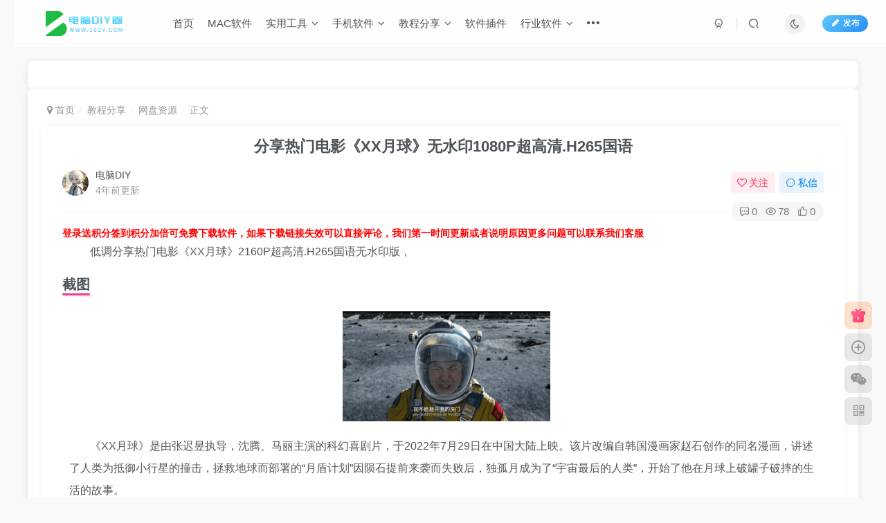

--- FILE ---
content_type: text/html; charset=UTF-8
request_url: https://www.10zv.com/archives/8680
body_size: 19281
content:
<!DOCTYPE HTML>
<html lang="zh-Hans">
<head>
	<meta charset="UTF-8">
	<link rel="dns-prefetch" href="//apps.bdimg.com">
	<meta http-equiv="X-UA-Compatible" content="IE=edge,chrome=1">
	<meta name="viewport" content="width=device-width, initial-scale=1.0, user-scalable=0, minimum-scale=1.0, maximum-scale=0.0, viewport-fit=cover">
	<meta http-equiv="Cache-Control" content="no-transform" />
	<meta http-equiv="Cache-Control" content="no-siteapp" />
	<meta name='robots' content='max-image-preview:large, index, follow' />
	<style>img:is([sizes="auto" i], [sizes^="auto," i]) { contain-intrinsic-size: 3000px 1500px }</style>
	<title>分享热门电影《XX月球》无水印1080P超高清.H265国语电脑DIY圈-电脑DIY,一个分享电脑DIY硬件,电脑软件,软件素材资源,各类教程的博客-鑫屿翔网络电脑DIY圈</title><meta name="keywords" content="电影,网盘资源">
<meta name="description" content="低调分享热门电影《XX月球》2160P超高清.H265国语无水印版， 截图 《XX月球》是由张迟昱执导，沈腾、马丽主演的科幻喜剧片，于2022年7月29日在中国大陆上映。该片改编自韩国漫画家赵石创作的同名漫画，讲述了人类为抵御小行星的撞击，拯救地球而部署的“月盾计划”因陨石提前来袭而失败后，独孤月成为了“宇宙最后的人类”，开始了他在月球上破罐子破摔的生活的故事。 人类为抵御小行星的撞击，拯救地球，">
<link rel="canonical" href="https://www.10zv.com/archives/8680" />
<title>分享热门电影《XX月球》无水印1080P超高清.H265国语 - 电脑DIY圈</title>
<meta name="keywords" content="电影" />
<meta name="description" content="低调分享热门电影《XX月球》2160P超高清.H265国语无水印版， 截图 《XX月球》是由张迟昱执导，沈腾、马丽主演的科幻喜剧片，于2022年7月29日在中国大陆上映。该片改编自韩国漫画家赵石创作的" />
		<!-- This site uses the Google Analytics by MonsterInsights plugin v9.2.2 - Using Analytics tracking - https://www.monsterinsights.com/ -->
		<!-- Note: MonsterInsights is not currently configured on this site. The site owner needs to authenticate with Google Analytics in the MonsterInsights settings panel. -->
					<!-- No tracking code set -->
				<!-- / Google Analytics by MonsterInsights -->
		<link rel='stylesheet' id='wp-block-library-css' href='https://www.10zv.com/wp-includes/css/dist/block-library/style.min.css?ver=6.7.4' type='text/css' media='all' />
<style id='classic-theme-styles-inline-css' type='text/css'>
/*! This file is auto-generated */
.wp-block-button__link{color:#fff;background-color:#32373c;border-radius:9999px;box-shadow:none;text-decoration:none;padding:calc(.667em + 2px) calc(1.333em + 2px);font-size:1.125em}.wp-block-file__button{background:#32373c;color:#fff;text-decoration:none}
</style>
<style id='global-styles-inline-css' type='text/css'>
:root{--wp--preset--aspect-ratio--square: 1;--wp--preset--aspect-ratio--4-3: 4/3;--wp--preset--aspect-ratio--3-4: 3/4;--wp--preset--aspect-ratio--3-2: 3/2;--wp--preset--aspect-ratio--2-3: 2/3;--wp--preset--aspect-ratio--16-9: 16/9;--wp--preset--aspect-ratio--9-16: 9/16;--wp--preset--color--black: #000000;--wp--preset--color--cyan-bluish-gray: #abb8c3;--wp--preset--color--white: #ffffff;--wp--preset--color--pale-pink: #f78da7;--wp--preset--color--vivid-red: #cf2e2e;--wp--preset--color--luminous-vivid-orange: #ff6900;--wp--preset--color--luminous-vivid-amber: #fcb900;--wp--preset--color--light-green-cyan: #7bdcb5;--wp--preset--color--vivid-green-cyan: #00d084;--wp--preset--color--pale-cyan-blue: #8ed1fc;--wp--preset--color--vivid-cyan-blue: #0693e3;--wp--preset--color--vivid-purple: #9b51e0;--wp--preset--gradient--vivid-cyan-blue-to-vivid-purple: linear-gradient(135deg,rgba(6,147,227,1) 0%,rgb(155,81,224) 100%);--wp--preset--gradient--light-green-cyan-to-vivid-green-cyan: linear-gradient(135deg,rgb(122,220,180) 0%,rgb(0,208,130) 100%);--wp--preset--gradient--luminous-vivid-amber-to-luminous-vivid-orange: linear-gradient(135deg,rgba(252,185,0,1) 0%,rgba(255,105,0,1) 100%);--wp--preset--gradient--luminous-vivid-orange-to-vivid-red: linear-gradient(135deg,rgba(255,105,0,1) 0%,rgb(207,46,46) 100%);--wp--preset--gradient--very-light-gray-to-cyan-bluish-gray: linear-gradient(135deg,rgb(238,238,238) 0%,rgb(169,184,195) 100%);--wp--preset--gradient--cool-to-warm-spectrum: linear-gradient(135deg,rgb(74,234,220) 0%,rgb(151,120,209) 20%,rgb(207,42,186) 40%,rgb(238,44,130) 60%,rgb(251,105,98) 80%,rgb(254,248,76) 100%);--wp--preset--gradient--blush-light-purple: linear-gradient(135deg,rgb(255,206,236) 0%,rgb(152,150,240) 100%);--wp--preset--gradient--blush-bordeaux: linear-gradient(135deg,rgb(254,205,165) 0%,rgb(254,45,45) 50%,rgb(107,0,62) 100%);--wp--preset--gradient--luminous-dusk: linear-gradient(135deg,rgb(255,203,112) 0%,rgb(199,81,192) 50%,rgb(65,88,208) 100%);--wp--preset--gradient--pale-ocean: linear-gradient(135deg,rgb(255,245,203) 0%,rgb(182,227,212) 50%,rgb(51,167,181) 100%);--wp--preset--gradient--electric-grass: linear-gradient(135deg,rgb(202,248,128) 0%,rgb(113,206,126) 100%);--wp--preset--gradient--midnight: linear-gradient(135deg,rgb(2,3,129) 0%,rgb(40,116,252) 100%);--wp--preset--font-size--small: 13px;--wp--preset--font-size--medium: 20px;--wp--preset--font-size--large: 36px;--wp--preset--font-size--x-large: 42px;--wp--preset--spacing--20: 0.44rem;--wp--preset--spacing--30: 0.67rem;--wp--preset--spacing--40: 1rem;--wp--preset--spacing--50: 1.5rem;--wp--preset--spacing--60: 2.25rem;--wp--preset--spacing--70: 3.38rem;--wp--preset--spacing--80: 5.06rem;--wp--preset--shadow--natural: 6px 6px 9px rgba(0, 0, 0, 0.2);--wp--preset--shadow--deep: 12px 12px 50px rgba(0, 0, 0, 0.4);--wp--preset--shadow--sharp: 6px 6px 0px rgba(0, 0, 0, 0.2);--wp--preset--shadow--outlined: 6px 6px 0px -3px rgba(255, 255, 255, 1), 6px 6px rgba(0, 0, 0, 1);--wp--preset--shadow--crisp: 6px 6px 0px rgba(0, 0, 0, 1);}:where(.is-layout-flex){gap: 0.5em;}:where(.is-layout-grid){gap: 0.5em;}body .is-layout-flex{display: flex;}.is-layout-flex{flex-wrap: wrap;align-items: center;}.is-layout-flex > :is(*, div){margin: 0;}body .is-layout-grid{display: grid;}.is-layout-grid > :is(*, div){margin: 0;}:where(.wp-block-columns.is-layout-flex){gap: 2em;}:where(.wp-block-columns.is-layout-grid){gap: 2em;}:where(.wp-block-post-template.is-layout-flex){gap: 1.25em;}:where(.wp-block-post-template.is-layout-grid){gap: 1.25em;}.has-black-color{color: var(--wp--preset--color--black) !important;}.has-cyan-bluish-gray-color{color: var(--wp--preset--color--cyan-bluish-gray) !important;}.has-white-color{color: var(--wp--preset--color--white) !important;}.has-pale-pink-color{color: var(--wp--preset--color--pale-pink) !important;}.has-vivid-red-color{color: var(--wp--preset--color--vivid-red) !important;}.has-luminous-vivid-orange-color{color: var(--wp--preset--color--luminous-vivid-orange) !important;}.has-luminous-vivid-amber-color{color: var(--wp--preset--color--luminous-vivid-amber) !important;}.has-light-green-cyan-color{color: var(--wp--preset--color--light-green-cyan) !important;}.has-vivid-green-cyan-color{color: var(--wp--preset--color--vivid-green-cyan) !important;}.has-pale-cyan-blue-color{color: var(--wp--preset--color--pale-cyan-blue) !important;}.has-vivid-cyan-blue-color{color: var(--wp--preset--color--vivid-cyan-blue) !important;}.has-vivid-purple-color{color: var(--wp--preset--color--vivid-purple) !important;}.has-black-background-color{background-color: var(--wp--preset--color--black) !important;}.has-cyan-bluish-gray-background-color{background-color: var(--wp--preset--color--cyan-bluish-gray) !important;}.has-white-background-color{background-color: var(--wp--preset--color--white) !important;}.has-pale-pink-background-color{background-color: var(--wp--preset--color--pale-pink) !important;}.has-vivid-red-background-color{background-color: var(--wp--preset--color--vivid-red) !important;}.has-luminous-vivid-orange-background-color{background-color: var(--wp--preset--color--luminous-vivid-orange) !important;}.has-luminous-vivid-amber-background-color{background-color: var(--wp--preset--color--luminous-vivid-amber) !important;}.has-light-green-cyan-background-color{background-color: var(--wp--preset--color--light-green-cyan) !important;}.has-vivid-green-cyan-background-color{background-color: var(--wp--preset--color--vivid-green-cyan) !important;}.has-pale-cyan-blue-background-color{background-color: var(--wp--preset--color--pale-cyan-blue) !important;}.has-vivid-cyan-blue-background-color{background-color: var(--wp--preset--color--vivid-cyan-blue) !important;}.has-vivid-purple-background-color{background-color: var(--wp--preset--color--vivid-purple) !important;}.has-black-border-color{border-color: var(--wp--preset--color--black) !important;}.has-cyan-bluish-gray-border-color{border-color: var(--wp--preset--color--cyan-bluish-gray) !important;}.has-white-border-color{border-color: var(--wp--preset--color--white) !important;}.has-pale-pink-border-color{border-color: var(--wp--preset--color--pale-pink) !important;}.has-vivid-red-border-color{border-color: var(--wp--preset--color--vivid-red) !important;}.has-luminous-vivid-orange-border-color{border-color: var(--wp--preset--color--luminous-vivid-orange) !important;}.has-luminous-vivid-amber-border-color{border-color: var(--wp--preset--color--luminous-vivid-amber) !important;}.has-light-green-cyan-border-color{border-color: var(--wp--preset--color--light-green-cyan) !important;}.has-vivid-green-cyan-border-color{border-color: var(--wp--preset--color--vivid-green-cyan) !important;}.has-pale-cyan-blue-border-color{border-color: var(--wp--preset--color--pale-cyan-blue) !important;}.has-vivid-cyan-blue-border-color{border-color: var(--wp--preset--color--vivid-cyan-blue) !important;}.has-vivid-purple-border-color{border-color: var(--wp--preset--color--vivid-purple) !important;}.has-vivid-cyan-blue-to-vivid-purple-gradient-background{background: var(--wp--preset--gradient--vivid-cyan-blue-to-vivid-purple) !important;}.has-light-green-cyan-to-vivid-green-cyan-gradient-background{background: var(--wp--preset--gradient--light-green-cyan-to-vivid-green-cyan) !important;}.has-luminous-vivid-amber-to-luminous-vivid-orange-gradient-background{background: var(--wp--preset--gradient--luminous-vivid-amber-to-luminous-vivid-orange) !important;}.has-luminous-vivid-orange-to-vivid-red-gradient-background{background: var(--wp--preset--gradient--luminous-vivid-orange-to-vivid-red) !important;}.has-very-light-gray-to-cyan-bluish-gray-gradient-background{background: var(--wp--preset--gradient--very-light-gray-to-cyan-bluish-gray) !important;}.has-cool-to-warm-spectrum-gradient-background{background: var(--wp--preset--gradient--cool-to-warm-spectrum) !important;}.has-blush-light-purple-gradient-background{background: var(--wp--preset--gradient--blush-light-purple) !important;}.has-blush-bordeaux-gradient-background{background: var(--wp--preset--gradient--blush-bordeaux) !important;}.has-luminous-dusk-gradient-background{background: var(--wp--preset--gradient--luminous-dusk) !important;}.has-pale-ocean-gradient-background{background: var(--wp--preset--gradient--pale-ocean) !important;}.has-electric-grass-gradient-background{background: var(--wp--preset--gradient--electric-grass) !important;}.has-midnight-gradient-background{background: var(--wp--preset--gradient--midnight) !important;}.has-small-font-size{font-size: var(--wp--preset--font-size--small) !important;}.has-medium-font-size{font-size: var(--wp--preset--font-size--medium) !important;}.has-large-font-size{font-size: var(--wp--preset--font-size--large) !important;}.has-x-large-font-size{font-size: var(--wp--preset--font-size--x-large) !important;}
:where(.wp-block-post-template.is-layout-flex){gap: 1.25em;}:where(.wp-block-post-template.is-layout-grid){gap: 1.25em;}
:where(.wp-block-columns.is-layout-flex){gap: 2em;}:where(.wp-block-columns.is-layout-grid){gap: 2em;}
:root :where(.wp-block-pullquote){font-size: 1.5em;line-height: 1.6;}
</style>
<link rel='stylesheet' id='core_download_front-css' href='https://www.10zv.com/wp-content/plugins/core-download/static/css/front.css?ver=6' type='text/css' media='all' />
<link rel='stylesheet' id='usp_style-css' href='https://www.10zv.com/wp-content/plugins/user-submitted-posts/resources/usp.css?ver=20241026' type='text/css' media='all' />
<link rel='stylesheet' id='_bootstrap-css' href='https://www.10zv.com/wp-content/themes/zibll6/css/bootstrap.min.css?ver=8.0' type='text/css' media='all' />
<link rel='stylesheet' id='_fontawesome-css' href='https://www.10zv.com/wp-content/themes/zibll6/css/font-awesome.min.css?ver=8.0' type='text/css' media='all' />
<link rel='stylesheet' id='_main-css' href='https://www.10zv.com/wp-content/themes/zibll6/css/main.min.css?ver=8.0' type='text/css' media='all' />
<link rel='stylesheet' id='wshop-css' href='https://www.10zv.com/wp-content/plugins/wechat-shop/assets/css/wshop.css?ver=1.1.0' type='text/css' media='all' />
<link rel='stylesheet' id='xhweb-css' href='https://www.10zv.com/wp-content/plugins/wechat-shop/assets/css/xunhuweb-plugins-base.css?ver=1.1.0' type='text/css' media='all' />
<link rel='stylesheet' id='xhweb-wshop-css' href='https://www.10zv.com/wp-content/plugins/wechat-shop/assets/css/wechat-shop.css?ver=1.1.0' type='text/css' media='all' />
<script type="text/javascript" src="https://www.10zv.com/wp-content/themes/zibll6/js/libs/jquery.min.js?ver=8.0" id="jquery-js"></script>
<script type="text/javascript" src="https://www.10zv.com/wp-content/plugins/user-submitted-posts/resources/jquery.cookie.js?ver=20241026" id="usp_cookie-js"></script>
<script type="text/javascript" src="https://www.10zv.com/wp-content/plugins/user-submitted-posts/resources/jquery.parsley.min.js?ver=20241026" id="usp_parsley-js"></script>
<script type="text/javascript" id="usp_core-js-before">
/* <![CDATA[ */
var usp_custom_field = "usp_custom_field"; var usp_custom_field_2 = ""; var usp_custom_checkbox = "usp_custom_checkbox"; var usp_case_sensitivity = "false"; var usp_challenge_response = "2"; var usp_min_images = 0; var usp_max_images = 1; var usp_parsley_error = "\u7b54\u6848\u4e0d\u6b63\u786e\u3002"; var usp_multiple_cats = 0; var usp_existing_tags = 0; var usp_recaptcha_disp = "hide"; var usp_recaptcha_vers = 2; var usp_recaptcha_key = ""; 
/* ]]> */
</script>
<script type="text/javascript" src="https://www.10zv.com/wp-content/plugins/user-submitted-posts/resources/jquery.usp.core.js?ver=20241026" id="usp_core-js"></script>
<link rel='shortcut icon' href='https://www.10zv.com/wp-content/themes/zibll6/img/favicon.ico'><link rel='icon' href='https://www.10zv.com/wp-content/themes/zibll6/img/favicon.ico'><link rel='apple-touch-icon-precomposed' href='https://www.10zv.com/wp-content/uploads/2024/12/logo-140x140-1.jpg'><meta name='msapplication-TileImage' content='https://www.10zv.com/wp-content/uploads/2024/12/logo-140x140-1.jpg'><style>body{--theme-color:#f04494;--focus-shadow-color:rgba(240,68,148,.4);--focus-color-opacity1:rgba(240,68,148,.1);--mian-max-width:1200px;}.article-content p{text-indent:30px}.enlighter-default .enlighter{max-height:400px;overflow-y:auto !important;}.enlighter-toolbar{display:none !important;}.posts-item .item-heading>a {font-weight: bold;color: unset;}@media (max-width:640px) {
		.meta-right .meta-view{
			display: unset !important;
		}
	}</style><meta name='apple-mobile-web-app-title' content='电脑DIY圈'><!--[if IE]><script src="https://www.10zv.com/wp-content/themes/zibll6/js/libs/html5.min.js"></script><![endif]-->	</head>
<body class="post-template-default single single-post postid-8680 single-format-standard white-theme nav-fixed site-layout-1">
		<div style="position: fixed;z-index: -999;left: -5000%;"><img src="https://www.10zv.com/wp-content/uploads/2022/10/1200f19474e5ef3.png" alt="分享热门电影《XX月球》无水印1080P超高清.H265国语电脑DIY圈-电脑DIY,一个分享电脑DIY硬件,电脑软件,软件素材资源,各类教程的博客-鑫屿翔网络电脑DIY圈"></div>	    <header class="header header-layout-1">
        <nav class="navbar navbar-top center">
            <div class="container-fluid container-header">
                <div class="navbar-header">
			<div class="navbar-brand"><a class="navbar-logo" href="https://www.10zv.com"><img src="https://www.10zv.com/wp-content/uploads/2024/12/logo.png" switch-src="https://www.10zv.com/wp-content/uploads/2024/12/logo_dark.png" alt="电脑DIY圈-电脑DIY,一个分享电脑DIY硬件,电脑软件,软件素材资源,各类教程的博客-鑫屿翔网络" >
			</a></div>
			<button type="button" data-toggle-class="mobile-navbar-show" data-target="body" class="navbar-toggle"><i class="em12 css-icon i-menu"><i></i></i></button><a class="main-search-btn navbar-toggle" href="javascript:;"><svg class="icon" aria-hidden="true"><use xlink:href="#icon-search"></use></svg></a>
		</div>                <div class="collapse navbar-collapse">
                    <ul class="nav navbar-nav"><li id="menu-item-5065" class="menu-item menu-item-type-custom menu-item-object-custom menu-item-home menu-item-5065"><a href="http://www.10zv.com">首页</a></li>
<li id="menu-item-11611" class="menu-item menu-item-type-taxonomy menu-item-object-category menu-item-11611"><a href="https://www.10zv.com/archives/category/mac">MAC软件</a></li>
<li id="menu-item-11615" class="menu-item menu-item-type-taxonomy menu-item-object-category menu-item-has-children menu-item-11615"><a href="https://www.10zv.com/archives/category/gongju">实用工具</a>
<ul class="sub-menu">
	<li id="menu-item-11616" class="menu-item menu-item-type-taxonomy menu-item-object-category menu-item-11616"><a href="https://www.10zv.com/archives/category/gongju/download">上传下载</a></li>
	<li id="menu-item-11617" class="menu-item menu-item-type-taxonomy menu-item-object-category menu-item-11617"><a href="https://www.10zv.com/archives/category/gongju/im">即时聊天</a></li>
	<li id="menu-item-11618" class="menu-item menu-item-type-taxonomy menu-item-object-category menu-item-11618"><a href="https://www.10zv.com/archives/category/gongju/av">影音</a></li>
	<li id="menu-item-11619" class="menu-item menu-item-type-taxonomy menu-item-object-category menu-item-11619"><a href="https://www.10zv.com/archives/category/gongju/pc-beautification">电脑美化</a></li>
	<li id="menu-item-11620" class="menu-item menu-item-type-taxonomy menu-item-object-category menu-item-11620"><a href="https://www.10zv.com/archives/category/gongju/system">系统类</a></li>
	<li id="menu-item-11648" class="menu-item menu-item-type-taxonomy menu-item-object-category menu-item-11648"><a href="https://www.10zv.com/archives/category/heikeji">黑科技</a></li>
</ul>
</li>
<li id="menu-item-11621" class="menu-item menu-item-type-taxonomy menu-item-object-category menu-item-has-children menu-item-11621"><a href="https://www.10zv.com/archives/category/mobile">手机软件</a>
<ul class="sub-menu">
	<li id="menu-item-11622" class="menu-item menu-item-type-taxonomy menu-item-object-category menu-item-11622"><a href="https://www.10zv.com/archives/category/mobile/mobileav">影音类</a></li>
	<li id="menu-item-11623" class="menu-item menu-item-type-taxonomy menu-item-object-category menu-item-11623"><a href="https://www.10zv.com/archives/category/mobile/officework">效率办公</a></li>
	<li id="menu-item-11624" class="menu-item menu-item-type-taxonomy menu-item-object-category menu-item-11624"><a href="https://www.10zv.com/archives/category/mobile/games">游戏</a></li>
	<li id="menu-item-11625" class="menu-item menu-item-type-taxonomy menu-item-object-category menu-item-11625"><a href="https://www.10zv.com/archives/category/mobile/life">生活类</a></li>
	<li id="menu-item-11626" class="menu-item menu-item-type-taxonomy menu-item-object-category menu-item-11626"><a href="https://www.10zv.com/archives/category/mobile/mobilesystem">系统类</a></li>
	<li id="menu-item-11627" class="menu-item menu-item-type-taxonomy menu-item-object-category menu-item-11627"><a href="https://www.10zv.com/archives/category/mobile/reading">阅读</a></li>
</ul>
</li>
<li id="menu-item-11628" class="menu-item menu-item-type-taxonomy menu-item-object-category current-post-ancestor menu-item-has-children menu-item-11628"><a href="https://www.10zv.com/archives/category/jiaochengfebnxiang">教程分享</a>
<ul class="sub-menu">
	<li id="menu-item-11629" class="menu-item menu-item-type-taxonomy menu-item-object-category menu-item-11629"><a href="https://www.10zv.com/archives/category/jiaochengfebnxiang/graphicdesign">平面设计教程</a></li>
	<li id="menu-item-11630" class="menu-item menu-item-type-taxonomy menu-item-object-category menu-item-11630"><a href="https://www.10zv.com/archives/category/jiaochengfebnxiang/pctutorial">电脑使用教程</a></li>
	<li id="menu-item-11631" class="menu-item menu-item-type-taxonomy menu-item-object-category current-post-ancestor current-menu-parent current-post-parent menu-item-has-children menu-item-11631"><a href="https://www.10zv.com/archives/category/jiaochengfebnxiang/cloud">网盘资源</a>
	<ul class="sub-menu">
		<li id="menu-item-26477" class="menu-item menu-item-type-taxonomy menu-item-object-category menu-item-26477"><a href="https://www.10zv.com/archives/category/jiaochengfebnxiang/cloud/software">软件素材</a></li>
		<li id="menu-item-26476" class="menu-item menu-item-type-taxonomy menu-item-object-category menu-item-26476"><a href="https://www.10zv.com/archives/category/jiaochengfebnxiang/cloud/movie">电影剧集</a></li>
	</ul>
</li>
	<li id="menu-item-11632" class="menu-item menu-item-type-taxonomy menu-item-object-category menu-item-11632"><a href="https://www.10zv.com/archives/category/jiaochengfebnxiang/video-tutorial">视频教程</a></li>
	<li id="menu-item-11633" class="menu-item menu-item-type-taxonomy menu-item-object-category menu-item-11633"><a href="https://www.10zv.com/archives/category/jiaochengfebnxiang/pc-tutorial">计算机教程</a></li>
</ul>
</li>
<li id="menu-item-29455" class="menu-item menu-item-type-taxonomy menu-item-object-category menu-item-29455"><a href="https://www.10zv.com/archives/category/chajian">软件插件</a></li>
<li id="menu-item-11635" class="menu-item menu-item-type-taxonomy menu-item-object-category menu-item-has-children menu-item-11635"><a href="https://www.10zv.com/archives/category/windows">行业软件</a>
<ul class="sub-menu">
	<li id="menu-item-11636" class="menu-item menu-item-type-taxonomy menu-item-object-category menu-item-11636"><a href="https://www.10zv.com/archives/category/windows/3d">3D建模</a></li>
	<li id="menu-item-11637" class="menu-item menu-item-type-taxonomy menu-item-object-category menu-item-11637"><a href="https://www.10zv.com/archives/category/windows/adobe">Adobe系列软件</a></li>
	<li id="menu-item-11638" class="menu-item menu-item-type-taxonomy menu-item-object-category menu-item-11638"><a href="https://www.10zv.com/archives/category/windows/fangzhen">仿真模拟</a></li>
	<li id="menu-item-11639" class="menu-item menu-item-type-taxonomy menu-item-object-category menu-item-11639"><a href="https://www.10zv.com/archives/category/windows/office">办公软件</a></li>
	<li id="menu-item-11640" class="menu-item menu-item-type-taxonomy menu-item-object-category menu-item-has-children menu-item-11640"><a href="https://www.10zv.com/archives/category/windows/pingmian">平面设计</a>
	<ul class="sub-menu">
		<li id="menu-item-26475" class="menu-item menu-item-type-taxonomy menu-item-object-category menu-item-26475"><a href="https://www.10zv.com/archives/category/windows/pingmian/font">设计字体</a></li>
	</ul>
</li>
	<li id="menu-item-11641" class="menu-item menu-item-type-taxonomy menu-item-object-category menu-item-11641"><a href="https://www.10zv.com/archives/category/windows/jianzhu">建筑软件</a></li>
	<li id="menu-item-11642" class="menu-item menu-item-type-taxonomy menu-item-object-category menu-item-11642"><a href="https://www.10zv.com/archives/category/windows/yingshidonghua">影视动画</a></li>
	<li id="menu-item-11643" class="menu-item menu-item-type-taxonomy menu-item-object-category menu-item-11643"><a href="https://www.10zv.com/archives/category/windows/shuju">数据分析</a></li>
	<li id="menu-item-11644" class="menu-item menu-item-type-taxonomy menu-item-object-category menu-item-11644"><a href="https://www.10zv.com/archives/category/windows/dianqi">电气电路</a></li>
	<li id="menu-item-11645" class="menu-item menu-item-type-taxonomy menu-item-object-category menu-item-11645"><a href="https://www.10zv.com/archives/category/windows/keyan">科研绘图</a></li>
	<li id="menu-item-11646" class="menu-item menu-item-type-taxonomy menu-item-object-category menu-item-11646"><a href="https://www.10zv.com/archives/category/windows/chengxu">程序设计</a></li>
	<li id="menu-item-11647" class="menu-item menu-item-type-taxonomy menu-item-object-category menu-item-11647"><a href="https://www.10zv.com/archives/category/chajian">软件插件</a></li>
</ul>
</li>
<li id="menu-item-11715" class="menu-item menu-item-type-post_type menu-item-object-page menu-item-11715"><a href="https://www.10zv.com/membership-checkout">WShop – VIP结算</a></li>
<li id="menu-item-29453" class="menu-item menu-item-type-post_type menu-item-object-page menu-item-29453"><a href="https://www.10zv.com/wshop-account-my-orders">WShop-我的订单</a></li>
</ul><div class="navbar-form navbar-right hide show-nav-but" style="margin-right:-10px;"><a data-toggle-class data-target=".nav.navbar-nav" href="javascript:;" class="but"><svg class="" aria-hidden="true" data-viewBox="0 0 1024 1024" viewBox="0 0 1024 1024"><use xlink:href="#icon-menu_2"></use></svg></a></div><div class="navbar-form navbar-right navbar-but"><a rel="nofollow" class="newadd-btns but nowave jb-blue radius btn-newadd" href="https://www.10zv.com/newposts"><i class="fa fa-fw fa-pencil"></i>发布</a></div><div class="navbar-form navbar-right"><a href="javascript:;" class="toggle-theme toggle-radius"><i class="fa fa-toggle-theme"></i></a></div><div class="navbar-form navbar-right">
					<ul class="list-inline splitters relative">
						<li><a href="javascript:;" class="btn signin-loader"><svg class="icon" aria-hidden="true" data-viewBox="50 0 924 924" viewBox="50 0 924 924"><use xlink:href="#icon-user"></use></svg></a>
							<ul class="sub-menu">
							<div class="padding-10"><div class="sub-user-box"><div class="text-center"><div class="flex jsa header-user-href"><a href="javascript:;" class="signin-loader"><div class="badg mb6 toggle-radius c-blue"><svg class="icon" aria-hidden="true" data-viewBox="50 0 924 924" viewBox="50 0 924 924"><use xlink:href="#icon-user"></use></svg></div><div class="c-blue">登录</div></a><a href="javascript:;" class="signup-loader"><div class="badg mb6 toggle-radius c-green"><svg class="icon" aria-hidden="true"><use xlink:href="#icon-signup"></use></svg></div><div class="c-green">注册</div></a><a target="_blank" rel="nofollow" href="https://www.10zv.com/user-sign?tab=resetpassword&redirect_to=https://www.10zv.com/archives/8680"><div class="badg mb6 toggle-radius c-purple"><svg class="icon" aria-hidden="true"><use xlink:href="#icon-user_rp"></use></svg></div><div class="c-purple">找回密码</div></a></div></div><p class="social-separator separator muted-3-color em09 mt10">快速登录</p><div class="social_loginbar"><a rel="nofollow" title="微信登录" href="https://www.10zv.com/oauth/weixingzh?rurl=https%3A%2F%2Fwww.10zv.com%2Farchives%2F8680" class="social-login-item weixingzh button-lg qrcode-signin"><i class="fa fa-weixin" aria-hidden="true"></i>微信登录</a></div></div></div>
							</ul>
						</li><li class="relative"><a class="main-search-btn btn nav-search-btn" href="javascript:;"><svg class="icon" aria-hidden="true"><use xlink:href="#icon-search"></use></svg></a></li>
					</ul>
				</div>                </div>
            </div>
        </nav>
    </header>

    <div class="mobile-header">
        <nav mini-touch="mobile-nav" touch-direction="left" class="mobile-navbar visible-xs-block scroll-y mini-scrollbar left">
            <a href="javascript:;" class="toggle-theme toggle-radius"><i class="fa fa-toggle-theme"></i></a><ul class="mobile-menus theme-box"><li class="menu-item menu-item-type-custom menu-item-object-custom menu-item-home menu-item-5065"><a href="http://www.10zv.com">首页</a></li>
<li class="menu-item menu-item-type-taxonomy menu-item-object-category menu-item-11611"><a href="https://www.10zv.com/archives/category/mac">MAC软件</a></li>
<li class="menu-item menu-item-type-taxonomy menu-item-object-category menu-item-has-children menu-item-11615"><a href="https://www.10zv.com/archives/category/gongju">实用工具</a>
<ul class="sub-menu">
	<li class="menu-item menu-item-type-taxonomy menu-item-object-category menu-item-11616"><a href="https://www.10zv.com/archives/category/gongju/download">上传下载</a></li>
	<li class="menu-item menu-item-type-taxonomy menu-item-object-category menu-item-11617"><a href="https://www.10zv.com/archives/category/gongju/im">即时聊天</a></li>
	<li class="menu-item menu-item-type-taxonomy menu-item-object-category menu-item-11618"><a href="https://www.10zv.com/archives/category/gongju/av">影音</a></li>
	<li class="menu-item menu-item-type-taxonomy menu-item-object-category menu-item-11619"><a href="https://www.10zv.com/archives/category/gongju/pc-beautification">电脑美化</a></li>
	<li class="menu-item menu-item-type-taxonomy menu-item-object-category menu-item-11620"><a href="https://www.10zv.com/archives/category/gongju/system">系统类</a></li>
	<li class="menu-item menu-item-type-taxonomy menu-item-object-category menu-item-11648"><a href="https://www.10zv.com/archives/category/heikeji">黑科技</a></li>
</ul>
</li>
<li class="menu-item menu-item-type-taxonomy menu-item-object-category menu-item-has-children menu-item-11621"><a href="https://www.10zv.com/archives/category/mobile">手机软件</a>
<ul class="sub-menu">
	<li class="menu-item menu-item-type-taxonomy menu-item-object-category menu-item-11622"><a href="https://www.10zv.com/archives/category/mobile/mobileav">影音类</a></li>
	<li class="menu-item menu-item-type-taxonomy menu-item-object-category menu-item-11623"><a href="https://www.10zv.com/archives/category/mobile/officework">效率办公</a></li>
	<li class="menu-item menu-item-type-taxonomy menu-item-object-category menu-item-11624"><a href="https://www.10zv.com/archives/category/mobile/games">游戏</a></li>
	<li class="menu-item menu-item-type-taxonomy menu-item-object-category menu-item-11625"><a href="https://www.10zv.com/archives/category/mobile/life">生活类</a></li>
	<li class="menu-item menu-item-type-taxonomy menu-item-object-category menu-item-11626"><a href="https://www.10zv.com/archives/category/mobile/mobilesystem">系统类</a></li>
	<li class="menu-item menu-item-type-taxonomy menu-item-object-category menu-item-11627"><a href="https://www.10zv.com/archives/category/mobile/reading">阅读</a></li>
</ul>
</li>
<li class="menu-item menu-item-type-taxonomy menu-item-object-category current-post-ancestor menu-item-has-children menu-item-11628"><a href="https://www.10zv.com/archives/category/jiaochengfebnxiang">教程分享</a>
<ul class="sub-menu">
	<li class="menu-item menu-item-type-taxonomy menu-item-object-category menu-item-11629"><a href="https://www.10zv.com/archives/category/jiaochengfebnxiang/graphicdesign">平面设计教程</a></li>
	<li class="menu-item menu-item-type-taxonomy menu-item-object-category menu-item-11630"><a href="https://www.10zv.com/archives/category/jiaochengfebnxiang/pctutorial">电脑使用教程</a></li>
	<li class="menu-item menu-item-type-taxonomy menu-item-object-category current-post-ancestor current-menu-parent current-post-parent menu-item-11631"><a href="https://www.10zv.com/archives/category/jiaochengfebnxiang/cloud">网盘资源</a></li>
	<li class="menu-item menu-item-type-taxonomy menu-item-object-category menu-item-11632"><a href="https://www.10zv.com/archives/category/jiaochengfebnxiang/video-tutorial">视频教程</a></li>
	<li class="menu-item menu-item-type-taxonomy menu-item-object-category menu-item-11633"><a href="https://www.10zv.com/archives/category/jiaochengfebnxiang/pc-tutorial">计算机教程</a></li>
</ul>
</li>
<li class="menu-item menu-item-type-taxonomy menu-item-object-category menu-item-29455"><a href="https://www.10zv.com/archives/category/chajian">软件插件</a></li>
<li class="menu-item menu-item-type-taxonomy menu-item-object-category menu-item-has-children menu-item-11635"><a href="https://www.10zv.com/archives/category/windows">行业软件</a>
<ul class="sub-menu">
	<li class="menu-item menu-item-type-taxonomy menu-item-object-category menu-item-11636"><a href="https://www.10zv.com/archives/category/windows/3d">3D建模</a></li>
	<li class="menu-item menu-item-type-taxonomy menu-item-object-category menu-item-11637"><a href="https://www.10zv.com/archives/category/windows/adobe">Adobe系列软件</a></li>
	<li class="menu-item menu-item-type-taxonomy menu-item-object-category menu-item-11638"><a href="https://www.10zv.com/archives/category/windows/fangzhen">仿真模拟</a></li>
	<li class="menu-item menu-item-type-taxonomy menu-item-object-category menu-item-11639"><a href="https://www.10zv.com/archives/category/windows/office">办公软件</a></li>
	<li class="menu-item menu-item-type-taxonomy menu-item-object-category menu-item-11640"><a href="https://www.10zv.com/archives/category/windows/pingmian">平面设计</a></li>
	<li class="menu-item menu-item-type-taxonomy menu-item-object-category menu-item-11641"><a href="https://www.10zv.com/archives/category/windows/jianzhu">建筑软件</a></li>
	<li class="menu-item menu-item-type-taxonomy menu-item-object-category menu-item-11642"><a href="https://www.10zv.com/archives/category/windows/yingshidonghua">影视动画</a></li>
	<li class="menu-item menu-item-type-taxonomy menu-item-object-category menu-item-11643"><a href="https://www.10zv.com/archives/category/windows/shuju">数据分析</a></li>
	<li class="menu-item menu-item-type-taxonomy menu-item-object-category menu-item-11644"><a href="https://www.10zv.com/archives/category/windows/dianqi">电气电路</a></li>
	<li class="menu-item menu-item-type-taxonomy menu-item-object-category menu-item-11645"><a href="https://www.10zv.com/archives/category/windows/keyan">科研绘图</a></li>
	<li class="menu-item menu-item-type-taxonomy menu-item-object-category menu-item-11646"><a href="https://www.10zv.com/archives/category/windows/chengxu">程序设计</a></li>
	<li class="menu-item menu-item-type-taxonomy menu-item-object-category menu-item-11647"><a href="https://www.10zv.com/archives/category/chajian">软件插件</a></li>
</ul>
</li>
<li class="menu-item menu-item-type-post_type menu-item-object-page menu-item-11715"><a href="https://www.10zv.com/membership-checkout">WShop – VIP结算</a></li>
<li class="menu-item menu-item-type-post_type menu-item-object-page menu-item-29453"><a href="https://www.10zv.com/wshop-account-my-orders">WShop-我的订单</a></li>
</ul><div class="posts-nav-box" data-title="文章目录"></div><div class="sub-user-box"><div class="text-center"><div class="flex jsa header-user-href"><a href="javascript:;" class="signin-loader"><div class="badg mb6 toggle-radius c-blue"><svg class="icon" aria-hidden="true" data-viewBox="50 0 924 924" viewBox="50 0 924 924"><use xlink:href="#icon-user"></use></svg></div><div class="c-blue">登录</div></a><a href="javascript:;" class="signup-loader"><div class="badg mb6 toggle-radius c-green"><svg class="icon" aria-hidden="true"><use xlink:href="#icon-signup"></use></svg></div><div class="c-green">注册</div></a><a target="_blank" rel="nofollow" href="https://www.10zv.com/user-sign?tab=resetpassword&redirect_to=https://www.10zv.com/archives/8680"><div class="badg mb6 toggle-radius c-purple"><svg class="icon" aria-hidden="true"><use xlink:href="#icon-user_rp"></use></svg></div><div class="c-purple">找回密码</div></a></div></div><p class="social-separator separator muted-3-color em09 mt10">快速登录</p><div class="social_loginbar"><a rel="nofollow" title="微信登录" href="https://www.10zv.com/oauth/weixingzh?rurl=https%3A%2F%2Fwww.10zv.com%2Farchives%2F8680" class="social-login-item weixingzh button-lg qrcode-signin"><i class="fa fa-weixin" aria-hidden="true"></i>微信登录</a></div></div><div class="mobile-nav-widget"></div>        </nav>
        <div class="fixed-body" data-toggle-class="mobile-navbar-show" data-target="body"></div>
    </div>
    <div class="container fluid-widget"></div><main role="main" class="container">
    <div class="content-wrap">
        <div class="content-layout">
            <ul class="breadcrumb">
		<li><a href="https://www.10zv.com"><i class="fa fa-map-marker"></i> 首页</a></li><li>
		<a href="https://www.10zv.com/archives/category/jiaochengfebnxiang">教程分享</a> </li><li> <a href="https://www.10zv.com/archives/category/jiaochengfebnxiang/cloud">网盘资源</a> </li><li> 正文</li></ul><article class="article main-bg theme-box box-body radius8 main-shadow"><div class="article-header theme-box clearfix relative"><h1 class="article-title"> <a href="https://www.10zv.com/archives/8680">分享热门电影《XX月球》无水印1080P超高清.H265国语</a></h1><div class="article-avatar"><div class="user-info flex ac article-avatar"><a href="https://www.10zv.com/archives/author/1"><span class="avatar-img"><img alt="电脑DIY的头像电脑DIY圈-电脑DIY,一个分享电脑DIY硬件,电脑软件,软件素材资源,各类教程的博客-鑫屿翔网络电脑DIY圈" src="https://www.10zv.com/wp-content/themes/zibll6/img/avatar-default.png" data-src="//www.10zv.com/wp-content/uploads/2024/12/mmexport1734273201180-150x150.jpg" class="lazyload avatar avatar-id-1"></span></a><div class="user-right flex flex1 ac jsb ml10"><div class="flex1"><name class="flex ac flex1"><a class="display-name text-ellipsis " href="https://www.10zv.com/archives/author/1">电脑DIY</a></name><div class="px12-sm muted-2-color text-ellipsis"><span data-toggle="tooltip" data-placement="bottom" title="2022年10月09日 00:02发布">4年前更新</span></div></div><div class="flex0 user-action"><a href="javascript:;" class="px12-sm ml10 follow but c-red signin-loader" data-pid="1"><count><i class="fa fa-heart-o mr3" aria-hidden="true"></i>关注</count></a><a class="signin-loader ml6 but c-blue px12-sm" href="javascript:;"><svg class="icon" aria-hidden="true"><use xlink:href="#icon-private"></use></svg>私信</a></div></div></div><div class="relative"><i class="line-form-line"></i><div class="flex ac single-metabox abs-right"><div class="post-metas"><item class="meta-comm"><a rel="nofollow" data-toggle="tooltip" title="去评论" href="javascript:(scrollTo('#comments',-50));"><svg class="icon" aria-hidden="true"><use xlink:href="#icon-comment"></use></svg>0</a></item><item class="meta-view"><svg class="icon" aria-hidden="true"><use xlink:href="#icon-view"></use></svg>78</item><item class="meta-like"><svg class="icon" aria-hidden="true"><use xlink:href="#icon-like"></use></svg>0</item></div></div></div></div></div>    <div class="article-content">
                <span style="color: red; font-weight: bold;">登录送积分签到积分加倍可免费下载软件，如果下载链接失效可以直接评论，我们第一时间更新或者说明原因更多问题可以联系我们客服</span>        <div data-nav="posts"class="theme-box wp-posts-content">
            <p>低调分享热门电影《XX月球》2160P超高清.H265国语无水印版，</p>
<h2>截图</h2>
<p><a href="javascript:;" box-img="https://www.10zv.com/wp-content/uploads/2022/10/1200f19474e5ef3.png" data-imgbox="imgbox"><img decoding="async" class="alignnone size-medium wp-image-8681" src="https://www.10zv.com/wp-content/uploads/2022/10/1200f19474e5ef3-300x159.png"  width="300" height="159" srcset="https://www.10zv.com/wp-content/uploads/2022/10/1200f19474e5ef3-300x159.png 300w, https://www.10zv.com/wp-content/uploads/2022/10/1200f19474e5ef3.png 706w" sizes="(max-width: 300px) 100vw, 300px" title="分享热门电影《XX月球》无水印1080P超高清.H265国语插图" alt="分享热门电影《XX月球》无水印1080P超高清.H265国语插图" /></a></p>
<p>《XX月球》是由张迟昱执导，沈腾、马丽主演的科幻喜剧片，于2022年7月29日在中国大陆上映。该片改编自韩国漫画家赵石创作的同名漫画，讲述了人类为抵御小行星的撞击，拯救地球而部署的“月盾计划”因陨石提前来袭而失败后，独孤月成为了“宇宙最后的人类”，开始了他在月球上破罐子破摔的生活的故事。</p>
<p>人类为抵御小行星的撞击，拯救地球，在月球部署了月盾计划。陨石提前来袭，全员紧急撤离时，维修工独孤月因为意外，错过了领队马蓝星的撤离通知，一个人落在了月球。不料月盾计划失败，独孤月成为了“宇宙最后的人类”，开始了他在月球上破罐子破摔的生活。</p>
<h2>下载</h2>
<p>解压密码：diannaoDIY</p>
<!DOCTYPE html>  
<html lang="zh-CN">  
<head>  
    <meta charset="UTF-8">  
    <meta name="viewport" content="width=device-width, initial-scale=1.0">  
    <title>会员信息</title>  
    <style>  
        body {  
            font-family: Arial, sans-serif;  
            line-height: 1.6;  
            background-color: #f9f9f9;  
            margin: 0;  
            padding: 20px;  
        }  
        .container {  
            padding: 20px;  
            background: #fff;  
            border-radius: 8px;  
            box-shadow: 0 2px 10px rgba(0, 0, 0, 0.1);  
        }  
        h1 {  
            text-align: center;  
            color: #333;  
        }  
        p {  
            color: #555;  
            margin-bottom: 15px;  
        }  
        .vip {  
            color: #d9534f;  
            font-weight: bold;  
        }  
        .member-types {  
            margin: 20px 0;  
            border: 1px solid #ccc;  
            border-radius: 5px;  
            padding: 10px;  
            background: #f1f1f1;  
        }  
        .contact {  
            background: #e7f5ff;  
            padding: 15px;  
            border-left: 5px solid #337ab7;  
            margin-top: 20px;  
        }  
        .footer {  
            text-align: center;  
            margin-top: 30px;  
            color: #777;  
        }  
        
        /* 响应式设计 */  
        @media (max-width: 600px) {  
            body {  
                padding: 10px;  
            }  
            .container {  
                padding: 15px;  
            }  
            h1 {  
                font-size: 1.5em; /* 小屏幕上稍微减小标题大小 */  
            }  
            p {  
                font-size: 0.9em; /* 小屏幕上减小段落文本大小 */  
            }  
        }  
    </style>  
</head>  
<body>  

<div class="container">  
    <h1>登录可免费下载软件</h1>  
    <p class="vip">VIP可高速下载，支持百度、123网盘、蓝奏网盘等全站资源。</p>  
    <p>永久VIP可加入专属群，享受群内福利，享受1对1服务。</p>  

    <div class="member-types">  
        <h2>非VIP会员类型</h2>  
        <p>分普通会员、黄金会员、钻石会员，不同会员的下载次数各不相同。</p>  
        <p>可通过积分兑换及签到获取积分。</p>  
    </div>  

    <div class="contact">  
        <h2>联系客服</h2>  
        <p>如链接失效或有其他问题，请联系客服微信：</p>  
        <p><strong>diannaodiyquan</strong> 或 <strong>diannao10zv</strong>或者<strong>diy10zv</strong></p>  
        <p>（备注：“电脑DIY圈”以防封号）</p>  
    </div>  

    <div class="footer">  
        <p>感谢您的关注与支持！</p>  
    </div>  
</div>  

</body>  
</html>                    </div>
        <div class="em09 muted-3-color"><div><span>©</span> 版权声明</div><div class="posts-copyright"><!DOCTYPE html>  
<html lang="zh-CN">  
<head>  
    <meta charset="UTF-8">  
    <meta name="viewport" content="width=device-width, initial-scale=1.0">  
    <title>免责声明</title>  
    <style>  
        body {  
            font-family: Arial, sans-serif;  
            line-height: 1.6;  
            background-color: #f9f9f9;  
            margin: 0;  
            padding: 20px;  
        }  
        .container {  
            padding: 20px;  
            background: #fff;  
            border-radius: 8px;  
            box-shadow: 0 2px 10px rgba(0, 0, 0, 0.1);  
        }  
        h1 {  
            text-align: center;  
            color: #333;  
        }  
        p {  
            color: #555;  
            margin-bottom: 15px;  
            padding-left: 10px; /* 增加左侧内边距 */  
        }  
        .footer {  
            text-align: center;  
            margin-top: 30px;  
            color: #777;  
        }  
        
        /* 响应式设计 */  
        @media (max-width: 600px) {  
            body {  
                padding: 10px;  
            }  
            .container {  
                padding: 15px;  
            }  
            h1 {  
                font-size: 1.5em; /* 小屏幕上稍微减小标题大小 */  
            }  
            p {  
                font-size: 0.9em; /* 小屏幕上减小段落文本大小 */  
            }  
        }  
    </style>  
</head>  
<body>  

<div class="container">  
    <h1>免责声明</h1>  
    <p>1. 软件全部来源于网络，如有侵权请联系客服。</p>  
    <p>2. 本站一切资源不代表本站立场，并不代表本站赞同其观点和对其真实性负责。</p>  
    <p>3. 本站一律禁止以任何方式发布或转载任何违法的相关信息，访客发现请向站长举报。</p>  
    <p>4. 本站资源大多存储在云盘，如发现链接失效，直接跟帖催更我们会第一时间回复。</p>  

    <div class="footer">  
        <p>感谢您的理解与支持！</p>  
    </div>  
</div>  

</body>  
</html></div></div><div class="text-center theme-box muted-3-color box-body separator em09">THE END</div><div class="theme-box article-tags"><a class="but ml6 radius c-blue" title="查看更多分类文章" href="https://www.10zv.com/archives/category/jiaochengfebnxiang/cloud"><i class="fa fa-folder-open-o" aria-hidden="true"></i>网盘资源</a><br><a href="https://www.10zv.com/archives/tag/%e7%94%b5%e5%bd%b1" title="查看此标签更多文章" class="but ml6 radius"># 电影</a></div>    </div>
    <div class="text-center muted-3-color box-body em09"><span style="color: red;font-weight: bold">喜欢就支持一下吧，VIP享受专门通道可进VIP群</span></div><div class="text-center post-actions"><a href="javascript:;" data-action="like" class="action action-like" data-pid="8680"><svg class="icon" aria-hidden="true"><use xlink:href="#icon-like"></use></svg><text>点赞</text><count>0</count></a><span class="hover-show dropup action action-share">
        <svg class="icon" aria-hidden="true"><use xlink:href="#icon-share"></use></svg><text>分享</text><div class="zib-widget hover-show-con share-button dropdown-menu"><div><a rel="nofollow" class="share-btn qzone"  target="_blank" title="QQ空间" href="https://sns.qzone.qq.com/cgi-bin/qzshare/cgi_qzshare_onekey?url=https://www.10zv.com/archives/8680&#38;title=分享热门电影《XX月球》无水印1080P超高清.H265国语电脑DIY圈-电脑DIY,一个分享电脑DIY硬件,电脑软件,软件素材资源,各类教程的博客-鑫屿翔网络电脑DIY圈&#38;pics=https://www.10zv.com/wp-content/uploads/2022/10/1200f19474e5ef3.png&#38;summary=低调分享热门电影《XX月球》2160P超高清.H265国语无水印版， 截图 《XX月球》是由张迟昱执导，沈腾、马丽主演的科幻喜剧片，于2022年7月29日在中国大陆上映。该片改编自韩国漫画家赵石创作的同名漫画，讲述了人类为抵御小行星的撞击，拯救地球而部署的“月盾计划”因陨石提前来袭而失败后，独孤月成为了“宇宙最后的人类”，开始了他在月球上破..."><icon><svg class="icon" aria-hidden="true"><use xlink:href="#icon-qzone-color"></use></svg></icon><text>QQ空间<text></a><a rel="nofollow" class="share-btn weibo"  target="_blank" title="微博" href="https://service.weibo.com/share/share.php?url=https://www.10zv.com/archives/8680&#38;title=分享热门电影《XX月球》无水印1080P超高清.H265国语电脑DIY圈-电脑DIY,一个分享电脑DIY硬件,电脑软件,软件素材资源,各类教程的博客-鑫屿翔网络电脑DIY圈&#38;pic=https://www.10zv.com/wp-content/uploads/2022/10/1200f19474e5ef3.png&#38;searchPic=false"><icon><svg class="icon" aria-hidden="true"><use xlink:href="#icon-weibo-color"></use></svg></icon><text>微博<text></a><a rel="nofollow" class="share-btn qq"  target="_blank" title="QQ好友" href="https://connect.qq.com/widget/shareqq/index.html?url=https://www.10zv.com/archives/8680&#38;title=分享热门电影《XX月球》无水印1080P超高清.H265国语电脑DIY圈-电脑DIY,一个分享电脑DIY硬件,电脑软件,软件素材资源,各类教程的博客-鑫屿翔网络电脑DIY圈&#38;pics=https://www.10zv.com/wp-content/uploads/2022/10/1200f19474e5ef3.png&#38;desc=低调分享热门电影《XX月球》2160P超高清.H265国语无水印版， 截图 《XX月球》是由张迟昱执导，沈腾、马丽主演的科幻喜剧片，于2022年7月29日在中国大陆上映。该片改编自韩国漫画家赵石创作的同名漫画，讲述了人类为抵御小行星的撞击，拯救地球而部署的“月盾计划”因陨石提前来袭而失败后，独孤月成为了“宇宙最后的人类”，开始了他在月球上破..."><icon><svg class="icon" aria-hidden="true"><use xlink:href="#icon-qq-color"></use></svg></icon><text>QQ好友<text></a><a rel="nofollow" class="share-btn poster" poster-share="8680" title="海报分享" href="javascript:;"><icon><svg class="icon" aria-hidden="true"><use xlink:href="#icon-poster-color"></use></svg></icon><text>海报分享<text></a><a rel="nofollow" class="share-btn copy" data-clipboard-text="https://www.10zv.com/archives/8680" data-clipboard-tag="链接" title="复制链接" href="javascript:;"><icon><svg class="icon" aria-hidden="true"><use xlink:href="#icon-copy-color"></use></svg></icon><text>复制链接<text></a></div></div></span><a href="javascript:;" class="action action-favorite signin-loader" data-pid="8680"><svg class="icon" aria-hidden="true"><use xlink:href="#icon-favorite"></use></svg><text>收藏</text><count></count></a></div></article><div class="yiyan-box main-bg theme-box text-center box-body radius8 main-shadow"><div data-toggle="tooltip" data-original-title="点击切换一言" class="yiyan"></div></div><div class="user-card zib-widget author">
        <div class="card-content mt10 relative">
            <div class="user-content">
                
                <div class="user-avatar"><a href="https://www.10zv.com/archives/author/1"><span class="avatar-img avatar-lg"><img alt="电脑DIY的头像电脑DIY圈-电脑DIY,一个分享电脑DIY硬件,电脑软件,软件素材资源,各类教程的博客-鑫屿翔网络电脑DIY圈" src="https://www.10zv.com/wp-content/themes/zibll6/img/avatar-default.png" data-src="//www.10zv.com/wp-content/uploads/2024/12/mmexport1734273201180-150x150.jpg" class="lazyload avatar avatar-id-1"></span></a></div>
                <div class="user-info mt20 mb10">
                    <div class="user-name flex jc"><name class="flex1 flex ac"><a class="display-name text-ellipsis " href="https://www.10zv.com/archives/author/1">电脑DIY</a><a href="javascript:;" class="focus-color ml10 follow flex0 signin-loader" data-pid="1"><count><i class="fa fa-heart-o mr3" aria-hidden="true"></i>关注</count></a></name></div>
                    <div class="author-tag mt10 mini-scrollbar"><a class="but c-blue tag-posts" data-toggle="tooltip" title="共4711篇文章" href="https://www.10zv.com/archives/author/1"><svg class="icon" aria-hidden="true"><use xlink:href="#icon-post"></use></svg>4711</a><a class="but c-green tag-comment" data-toggle="tooltip" title="共243条评论" href="https://www.10zv.com/archives/author/1?tab=comment"><svg class="icon" aria-hidden="true"><use xlink:href="#icon-comment"></use></svg>243</a><a class="but c-yellow tag-follow" data-toggle="tooltip" title="共111个粉丝" href="https://www.10zv.com/archives/author/1?tab=follow"><i class="fa fa-heart em09"></i>111</a><span class="badg c-red tag-view" data-toggle="tooltip" title="人气值 274W+"><svg class="icon" aria-hidden="true"><use xlink:href="#icon-hot"></use></svg>274W+</span></div>
                    <div class="user-desc mt10 muted-2-color em09"><span class="yiyan" type="cn"></span></div>
                    
                </div>
            </div>
            <div class="swiper-container more-posts swiper-scroll"><div class="swiper-wrapper"><div class="swiper-slide mr10"><a href="https://www.10zv.com/archives/11340"><div class="graphic hover-zoom-img em09 style-3" style="padding-bottom: 70%!important;"><img class="fit-cover lazyload" data-src="https://www.10zv.com/wp-content/uploads/2024/12/3248231459-300x188.png" src="https://www.10zv.com/wp-content/themes/zibll6/img/thumbnail.svg" alt="酷我音乐 9.3.0.0Windows绿色版本解锁版本电脑DIY圈-电脑DIY,一个分享电脑DIY硬件,电脑软件,软件素材资源,各类教程的博客-鑫屿翔网络电脑DIY圈"><div class="abs-center left-bottom graphic-text text-ellipsis">酷我音乐 9.3.0.0Windows绿色版本解锁版本</div><div class="abs-center left-bottom graphic-text"><div class="em09 opacity8">酷我音乐 9.3.0.0Windows绿色版本解锁版本</div><div class="px12 opacity8 mt6"><item>2年前</item><item class="pull-right"><svg class="icon" aria-hidden="true"><use xlink:href="#icon-view"></use></svg> 1.5W+</item></div></div></div></a></div><div class="swiper-slide mr10"><a href="https://www.10zv.com/archives/1337"><div class="graphic hover-zoom-img em09 style-3" style="padding-bottom: 70%!important;"><img class="fit-cover lazyload" data-src="https://www.10zv.com/wp-content/uploads/2022/01/QQ截图20220126011606-300x167.png" src="https://www.10zv.com/wp-content/themes/zibll6/img/thumbnail.svg" alt="最新网盘资源（电影）（每日更新）电脑DIY圈-电脑DIY,一个分享电脑DIY硬件,电脑软件,软件素材资源,各类教程的博客-鑫屿翔网络电脑DIY圈"><div class="abs-center left-bottom graphic-text text-ellipsis">最新网盘资源（电影）（每日更新）</div><div class="abs-center left-bottom graphic-text"><div class="em09 opacity8">最新网盘资源（电影）（每日更新）</div><div class="px12 opacity8 mt6"><item>3年前</item><item class="pull-right"><svg class="icon" aria-hidden="true"><use xlink:href="#icon-view"></use></svg> 9371</item></div></div></div></a></div><div class="swiper-slide mr10"><a href="https://www.10zv.com/archives/1299"><div class="graphic hover-zoom-img em09 style-3" style="padding-bottom: 70%!important;"><img class="fit-cover lazyload" data-src="https://www.10zv.com/wp-content/uploads/2022/01/QQ截图20220126011606-300x167.png" src="https://www.10zv.com/wp-content/themes/zibll6/img/thumbnail.svg" alt="最新网盘资源（电视剧）（每日更新）电脑DIY圈-电脑DIY,一个分享电脑DIY硬件,电脑软件,软件素材资源,各类教程的博客-鑫屿翔网络电脑DIY圈"><div class="abs-center left-bottom graphic-text text-ellipsis">最新网盘资源（电视剧）（每日更新）</div><div class="abs-center left-bottom graphic-text"><div class="em09 opacity8">最新网盘资源（电视剧）（每日更新）</div><div class="px12 opacity8 mt6"><item>3年前</item><item class="pull-right"><svg class="icon" aria-hidden="true"><use xlink:href="#icon-view"></use></svg> 6472</item></div></div></div></a></div><div class="swiper-slide mr10"><a href="https://www.10zv.com/archives/21288"><div class="graphic hover-zoom-img em09 style-3" style="padding-bottom: 70%!important;"><img class="fit-cover lazyload" data-src="https://www.10zv.com/wp-content/uploads/2024/08/微信图片_20240831210259-300x140.png" src="https://www.10zv.com/wp-content/themes/zibll6/img/thumbnail.svg" alt="电脑DIY圈流量卡分站-提交身份证明快递送货上门 办理流量卡送博客VIP电脑DIY圈-电脑DIY,一个分享电脑DIY硬件,电脑软件,软件素材资源,各类教程的博客-鑫屿翔网络电脑DIY圈"><div class="abs-center left-bottom graphic-text text-ellipsis">电脑DIY圈流量卡分站-提交身份证明快递送货上门 办理流量卡送博客VIP</div><div class="abs-center left-bottom graphic-text"><div class="em09 opacity8">电脑DIY圈流量卡分站-提交身份证明快递送货上门 办理流量卡送博客VIP</div><div class="px12 opacity8 mt6"><item>3年前</item><item class="pull-right"><svg class="icon" aria-hidden="true"><use xlink:href="#icon-view"></use></svg> 5794</item></div></div></div></a></div><div class="swiper-slide mr10"><a href="https://www.10zv.com/archives/28338"><div class="graphic hover-zoom-img em09 style-3" style="padding-bottom: 70%!important;"><img class="fit-cover lazyload" data-src="https://www.10zv.com/wp-content/uploads/2024/11/20241130162751487-1732955269201-300x181.png" src="https://www.10zv.com/wp-content/themes/zibll6/img/thumbnail.svg" alt="Office2024绿色精简四合一版本，无需登录，内置激活永久免费使用电脑DIY圈-电脑DIY,一个分享电脑DIY硬件,电脑软件,软件素材资源,各类教程的博客-鑫屿翔网络电脑DIY圈"><div class="abs-center left-bottom graphic-text text-ellipsis">Office2024绿色精简四合一版本，无需登录，内置激活永久免费使用</div><div class="abs-center left-bottom graphic-text"><div class="em09 opacity8">Office2024绿色精简四合一版本，无需登录，内置激活永久免费使用</div><div class="px12 opacity8 mt6"><item>2年前</item><item class="pull-right"><svg class="icon" aria-hidden="true"><use xlink:href="#icon-view"></use></svg> 5633</item></div></div></div></a></div><div class="swiper-slide mr10"><a href="https://www.10zv.com/archives/31231"><div class="graphic hover-zoom-img em09 style-3" style="padding-bottom: 70%!important;"><img class="fit-cover lazyload" data-src="https://www.10zv.com/wp-content/uploads/2025/06/游戏加速工具-300x188.png" src="https://www.10zv.com/wp-content/themes/zibll6/img/thumbnail.svg" alt="一款轻量、安全、无侵入性的开源游戏加速工具 OpenSpeedy v1.6.6电脑DIY圈-电脑DIY,一个分享电脑DIY硬件,电脑软件,软件素材资源,各类教程的博客-鑫屿翔网络电脑DIY圈"><div class="abs-center left-bottom graphic-text text-ellipsis">一款轻量、安全、无侵入性的开源游戏加速工具 OpenSpeedy v1.6.6</div><div class="abs-center left-bottom graphic-text"><div class="em09 opacity8">一款轻量、安全、无侵入性的开源游戏加速工具 OpenSpeedy v1.6.6</div><div class="px12 opacity8 mt6"><item>7个月前</item><item class="pull-right"><svg class="icon" aria-hidden="true"><use xlink:href="#icon-view"></use></svg> 4711</item></div></div></div></a></div></div><div class="swiper-button-prev"></div><div class="swiper-button-next"></div></div>
        </div>
    </div>    <div class="theme-box" style="height:99px">
        <nav class="article-nav">
            <div class="main-bg box-body radius8 main-shadow">
                <a href="https://www.10zv.com/archives/8321">
                    <p class="muted-2-color"><i class="fa fa-angle-left em12"></i><i class="fa fa-angle-left em12 mr6"></i>上一篇</p>
                    <div class="text-ellipsis-2">
                        价值1000元的顶级200款调色预设套装！支持各大软件，人手必备！                    </div>
                </a>
            </div>
            <div class="main-bg box-body radius8 main-shadow">
                <a href="https://www.10zv.com/archives/8767">
                    <p class="muted-2-color">下一篇<i class="fa fa-angle-right em12 ml6"></i><i class="fa fa-angle-right em12"></i></p>
                    <div class="text-ellipsis-2">
                        固态SSD硬盘专业维修工具-市面常见SSD开卡工具及教程分享                    </div>
                </a>
            </div>
        </nav>
    </div>
<div class="theme-box relates relates-thumb">
            <div class="box-body notop">
                <div class="title-theme">相关推荐</div>
            </div><div class="zib-widget"><div class="swiper-container swiper-scroll"><div class="swiper-wrapper"><div class="swiper-slide mr10"><a href="https://www.10zv.com/archives/1337"><div class="graphic hover-zoom-img mb10 style-3" style="padding-bottom: 70%!important;"><img class="fit-cover lazyload" data-src="https://www.10zv.com/wp-content/uploads/2022/01/QQ截图20220126011606-300x167.png" src="https://www.10zv.com/wp-content/themes/zibll6/img/thumbnail.svg" alt="最新网盘资源（电影）（每日更新）电脑DIY圈-电脑DIY,一个分享电脑DIY硬件,电脑软件,软件素材资源,各类教程的博客-鑫屿翔网络电脑DIY圈"><div class="abs-center left-bottom graphic-text text-ellipsis">最新网盘资源（电影）（每日更新）</div><div class="abs-center left-bottom graphic-text"><div class="em09 opacity8">最新网盘资源（电影）（每日更新）</div><div class="px12 opacity8 mt6"><item>3年前</item><item class="pull-right"><svg class="icon" aria-hidden="true"><use xlink:href="#icon-view"></use></svg> 9371</item></div></div></div></a></div><div class="swiper-slide mr10"><a href="https://www.10zv.com/archives/1299"><div class="graphic hover-zoom-img mb10 style-3" style="padding-bottom: 70%!important;"><img class="fit-cover lazyload" data-src="https://www.10zv.com/wp-content/uploads/2022/01/QQ截图20220126011606-300x167.png" src="https://www.10zv.com/wp-content/themes/zibll6/img/thumbnail.svg" alt="最新网盘资源（电视剧）（每日更新）电脑DIY圈-电脑DIY,一个分享电脑DIY硬件,电脑软件,软件素材资源,各类教程的博客-鑫屿翔网络电脑DIY圈"><div class="abs-center left-bottom graphic-text text-ellipsis">最新网盘资源（电视剧）（每日更新）</div><div class="abs-center left-bottom graphic-text"><div class="em09 opacity8">最新网盘资源（电视剧）（每日更新）</div><div class="px12 opacity8 mt6"><item>3年前</item><item class="pull-right"><svg class="icon" aria-hidden="true"><use xlink:href="#icon-view"></use></svg> 6472</item></div></div></div></a></div><div class="swiper-slide mr10"><a href="https://www.10zv.com/archives/17097"><div class="graphic hover-zoom-img mb10 style-3" style="padding-bottom: 70%!important;"><img class="fit-cover lazyload" data-src="https://www.10zv.com/wp-content/uploads/2023/07/狂怒沙暴-Hidden-Strike-1-206x300.jpg" src="https://www.10zv.com/wp-content/themes/zibll6/img/thumbnail.svg" alt="影视剧集：《狂怒沙暴 Hidden Strike》[中美动作喜剧片][1080P][英语中字][在线/下载]电脑DIY圈-电脑DIY,一个分享电脑DIY硬件,电脑软件,软件素材资源,各类教程的博客-鑫屿翔网络电脑DIY圈"><div class="abs-center left-bottom graphic-text text-ellipsis">影视剧集：《狂怒沙暴 Hidden Strike》[中美动作喜剧片][1080P][英语中字][在线/下载]</div><div class="abs-center left-bottom graphic-text"><div class="em09 opacity8">影视剧集：《狂怒沙暴 Hidden Strike》[中美动作喜剧片][1080P][英语中字][在线/下载]</div><div class="px12 opacity8 mt6"><item>3年前</item><item class="pull-right"><svg class="icon" aria-hidden="true"><use xlink:href="#icon-view"></use></svg> 1688</item></div></div></div></a></div><div class="swiper-slide mr10"><a href="https://www.10zv.com/archives/1764"><div class="graphic hover-zoom-img mb10 style-3" style="padding-bottom: 70%!important;"><img class="fit-cover lazyload" data-src="https://www.10zv.com/wp-content/uploads/2022/01/QQ截图20220126011606-300x167.png" src="https://www.10zv.com/wp-content/themes/zibll6/img/thumbnail.svg" alt="最新网盘资源学而思全套资源（从幼儿到高中）电脑DIY圈-电脑DIY,一个分享电脑DIY硬件,电脑软件,软件素材资源,各类教程的博客-鑫屿翔网络电脑DIY圈"><div class="abs-center left-bottom graphic-text text-ellipsis">最新网盘资源学而思全套资源（从幼儿到高中）</div><div class="abs-center left-bottom graphic-text"><div class="em09 opacity8">最新网盘资源学而思全套资源（从幼儿到高中）</div><div class="px12 opacity8 mt6"><item>4年前</item><item class="pull-right"><svg class="icon" aria-hidden="true"><use xlink:href="#icon-view"></use></svg> 1143</item></div></div></div></a></div><div class="swiper-slide mr10"><a href="https://www.10zv.com/archives/25680"><div class="graphic hover-zoom-img mb10 style-3" style="padding-bottom: 70%!important;"><img class="fit-cover lazyload" data-src="https://www.10zv.com/wp-content/uploads/2024/03/20240323050002498-300x283.webp" src="https://www.10zv.com/wp-content/themes/zibll6/img/thumbnail.svg" alt="剪映模板500套合集，含预览图，全网最全版本电脑DIY圈-电脑DIY,一个分享电脑DIY硬件,电脑软件,软件素材资源,各类教程的博客-鑫屿翔网络电脑DIY圈"><div class="abs-center left-bottom graphic-text text-ellipsis">剪映模板500套合集，含预览图，全网最全版本</div><div class="abs-center left-bottom graphic-text"><div class="em09 opacity8">剪映模板500套合集，含预览图，全网最全版本</div><div class="px12 opacity8 mt6"><item>2年前</item><item class="pull-right"><svg class="icon" aria-hidden="true"><use xlink:href="#icon-view"></use></svg> 933</item></div></div></div></a></div><div class="swiper-slide mr10"><a href="https://www.10zv.com/archives/17894"><div class="graphic hover-zoom-img mb10 style-3" style="padding-bottom: 70%!important;"><img class="fit-cover lazyload" data-src="https://www.10zv.com/wp-content/uploads/2023/08/64d2076e481b1-300x193.png" src="https://www.10zv.com/wp-content/themes/zibll6/img/thumbnail.svg" alt="音乐分享：490张无损音乐CD专辑电脑DIY圈-电脑DIY,一个分享电脑DIY硬件,电脑软件,软件素材资源,各类教程的博客-鑫屿翔网络电脑DIY圈"><div class="abs-center left-bottom graphic-text text-ellipsis">音乐分享：490张无损音乐CD专辑</div><div class="abs-center left-bottom graphic-text"><div class="em09 opacity8">音乐分享：490张无损音乐CD专辑</div><div class="px12 opacity8 mt6"><item>3年前</item><item class="pull-right"><svg class="icon" aria-hidden="true"><use xlink:href="#icon-view"></use></svg> 792</item></div></div></div></a></div></div><div class="swiper-button-prev"></div><div class="swiper-button-next"></div></div></div></div><div class="theme-box" id="comments">
	<div class="box-body notop">
		<div class="title-theme">评论			<small>抢沙发</small></div>
	</div>

	<div class="no_webshot main-bg theme-box box-body radius8 main-shadow">
									<div class="comment-signarea text-center box-body radius8">
					<h3 class="text-muted em12 theme-box muted-3-color">请登录后发表评论</h3>
					<p>
						<a href="javascript:;" class="signin-loader but c-blue padding-lg"><i class="fa fa-fw fa-sign-in mr10" aria-hidden="true"></i>登录</a>
						<a href="javascript:;" class="signup-loader ml10 but c-yellow padding-lg"><svg class="icon mr10" aria-hidden="true"><use xlink:href="#icon-signup"></use></svg>注册</a>					</p>
					<p class="social-separator separator muted-3-color em09">社交账号登录</p><div class="social_loginbar"><a rel="nofollow" title="微信登录" href="https://www.10zv.com/oauth/weixingzh?rurl=https%3A%2F%2Fwww.10zv.com%2Farchives%2F8680" class="social-login-item weixingzh button-lg qrcode-signin"><i class="fa fa-weixin" aria-hidden="true"></i>微信登录</a></div>				</div>
									<div id="postcomments">
			<ol class="commentlist list-unstyled">
				<div class="text-center comment-null" style="padding:40px 0;"><img style="width:280px;opacity: .7;" src="https://www.10zv.com/wp-content/themes/zibll6/img/null.svg"><p style="margin-top:40px;" class="em09 muted-3-color separator">暂无评论内容</p></div><div class="pagenav hide"><div class="next-page ajax-next"><a href="#"></a></div></div>			</ol>
		</div>
			</div>
</div>        </div>
    </div>
    </main>
<div class="container fluid-widget"></div><footer class="footer">
		<div class="container-fluid container-footer">
		<ul class="list-inline"><li class="hidden-xs" style="max-width: 300px;"><p><a class="footer-logo" href="https://www.10zv.com" title="电脑DIY圈-电脑DIY,一个分享电脑DIY硬件,电脑软件,软件素材资源,各类教程的博客-鑫屿翔网络">
                    <img src="https://www.10zv.com/wp-content/themes/zibll6/img/thumbnail-sm.svg" data-src="https://www.10zv.com/wp-content/uploads/2024/12/logo.png" switch-src="https://www.10zv.com/wp-content/uploads/2024/12/logo_dark.png" alt="电脑DIY圈-电脑DIY,一个分享电脑DIY硬件,电脑软件,软件素材资源,各类教程的博客-鑫屿翔网络" class="lazyload" style="height: 40px;">
                </a></p><div class="footer-muted em09">电脑DIY圈博客分享各类软硬件知识，希望能帮到大家</div></li><li style="max-width: 550px;"><p class="fcode-links">本站其它网站：<a href="https://www.10zv.net">电脑DIY圈导航</a>
</p><div class="footer-muted em09">Copyright © 2022 · <a href="https://www.10zv.com">电脑DIY圈</a> · <a href="http://beian.miit.gov.cn/" target="_blank">鄂ICP备2021020556号-1</a>
<a href="http://www.beian.gov.cn/portal/registerSystemInfo?recordcode=42011702000019" target="_blank">鄂公网安备 42011702000019号</a></div><div class="footer-contact mt10"><a class="toggle-radius hover-show nowave" href="javascript:;"><svg class="icon" aria-hidden="true"><use xlink:href="#icon-d-wechat"></use></svg><div class="hover-show-con footer-wechat-img"><img style="box-shadow: 0 5px 10px rgba(0,0,0,.2); border-radius:4px;" height="100" class="lazyload" src="https://www.10zv.com/wp-content/themes/zibll6/img/thumbnail-sm.svg" data-src="https://www.10zv.com/wp-content/uploads/2024/12/kefu2.png" alt="扫一扫加微信电脑DIY圈-电脑DIY,一个分享电脑DIY硬件,电脑软件,软件素材资源,各类教程的博客-鑫屿翔网络电脑DIY圈"></div></a><a class="toggle-radius" data-toggle="tooltip" target="_blank" title="QQ联系" href="https://wpa.qq.com/msgrd?v=3&uin=82324440&site=qq&menu=yes"><svg class="icon" aria-hidden="true" data-viewBox="-50 0 1100 1100" viewBox="-50 0 1100 1100"><use xlink:href="#icon-d-qq"></use></svg></a><a class="toggle-radius" data-toggle="tooltip" title="发邮件" href="mailto:82324440@QQ.COM"><svg class="icon" aria-hidden="true" data-viewBox="-20 80 1024 1024" viewBox="-20 80 1024 1024"><use xlink:href="#icon-d-email"></use></svg></a></div></li><li><div class="footer-miniimg" data-toggle="tooltip" title="我们的公众号">
            <p>
            <img class="lazyload" src="https://www.10zv.com/wp-content/themes/zibll6/img/thumbnail-sm.svg" data-src="https://www.10zv.com/wp-content/uploads/2024/12/公众号：电脑DIY圈.jpg" alt="我们的公众号电脑DIY圈-电脑DIY,一个分享电脑DIY硬件,电脑软件,软件素材资源,各类教程的博客-鑫屿翔网络电脑DIY圈">
            </p>
            <span class="opacity8 em09">我们的公众号</span>
        </div><div class="footer-miniimg" data-toggle="tooltip" title="扫码加微信">
            <p>
            <img class="lazyload" src="https://www.10zv.com/wp-content/themes/zibll6/img/thumbnail-sm.svg" data-src="https://www.10zv.com/wp-content/uploads/2024/12/kefu9.png" alt="扫码加微信电脑DIY圈-电脑DIY,一个分享电脑DIY硬件,电脑软件,软件素材资源,各类教程的博客-鑫屿翔网络电脑DIY圈">
            </p>
            <span class="opacity8 em09">扫码加微信</span>
        </div><div class="footer-miniimg" data-toggle="tooltip" title="备用客服号">
            <p>
            <img class="lazyload" src="https://www.10zv.com/wp-content/themes/zibll6/img/thumbnail-sm.svg" data-src="https://www.10zv.com/wp-content/uploads/2024/12/kefu2.png" alt="备用客服号电脑DIY圈-电脑DIY,一个分享电脑DIY硬件,电脑软件,软件素材资源,各类教程的博客-鑫屿翔网络电脑DIY圈">
            </p>
            <span class="opacity8 em09">备用客服号</span>
        </div></li></ul>	</div>
</footer>
<style>.core-download-warp {--theme-color: #409EFF;--border-radius:8px;}</style>    <script type="text/javascript">
        window._win = {
            views: '8680',
            www: 'https://www.10zv.com',
            uri: 'https://www.10zv.com/wp-content/themes/zibll6',
            ver: '8.0',
            imgbox: '1',
            imgbox_type: 'group',
            imgbox_thumbs: '1',
            imgbox_zoom: '1',
            imgbox_full: '1',
            imgbox_play: '1',
            imgbox_down: '1',
            sign_type: 'modal',
            signin_url: 'https://www.10zv.com/user-sign?tab=signin&redirect_to=https%3A%2F%2Fwww.10zv.com%2Farchives%2F8680',
            signup_url: 'https://www.10zv.com/user-sign?tab=signup&redirect_to=https%3A%2F%2Fwww.10zv.com%2Farchives%2F8680',
            ajax_url: 'https://www.10zv.com/wp-admin/admin-ajax.php',
            ajaxpager: '',
            ajax_trigger: '<i class="fa fa-angle-right"></i>加载更多',
            ajax_nomore: '没有更多内容了',
            qj_loading: '',
            highlight_kg: '1',
            highlight_hh: '',
            highlight_btn: '',
            highlight_zt: 'enlighter',
            highlight_white_zt: 'enlighter',
            highlight_dark_zt: 'dracula',
            upload_img_size: '4',
            img_upload_multiple: '6',
            upload_video_size: '30',
            upload_file_size: '30',
            upload_ext: 'jpg|jpeg|jpe|gif|png|bmp|tiff|tif|webp|avif|ico|heic|heif|heics|heifs|asf|asx|wmv|wmx|wm|avi|divx|flv|mov|qt|mpeg|mpg|mpe|mp4|m4v|ogv|webm|mkv|3gp|3gpp|3g2|3gp2|txt|asc|c|cc|h|srt|csv|tsv|ics|rtx|css|vtt|dfxp|mp3|m4a|m4b|aac|ra|ram|wav|ogg|oga|flac|mid|midi|wma|wax|mka|rtf|pdf|class|tar|zip|gz|gzip|rar|7z|psd|xcf|doc|pot|pps|ppt|wri|xla|xls|xlt|xlw|mdb|mpp|docx|docm|dotx|dotm|xlsx|xlsm|xlsb|xltx|xltm|xlam|pptx|pptm|ppsx|ppsm|potx|potm|ppam|sldx|sldm|onetoc|onetoc2|onetmp|onepkg|oxps|xps|odt|odp|ods|odg|odc|odb|odf|wp|wpd|key|numbers|pages',
            user_upload_nonce: '4dffc461c0',
            is_split_upload: '1',
            split_minimum_size: '20',
            comment_upload_img: ''
        }
    </script>
<div class="float-right round position-bottom"><span style="--this-bg:rgba(255, 111, 6, 0.2);" class="float-btn more-btn hover-show nowave" data-placement="left" title="电脑DIY圈" href="javascript:;"><svg class="icon" aria-hidden="true"><use xlink:href="#icon-gift-color"></use></svg><div style="width:240px;" class="hover-show-con dropdown-menu"><a href="https://www.10zv.com/" target="_blank">
    <div class="flex c-red">
        <img class="flex0" alt="电脑DIY圈" src="https://www.10zv.com/wp-content/themes/zibll6/img/favicon.png" height="30">
        <div class="flex1 ml10">
            <dt>客服微信</dt>
            <div class="px12 mt10 muted-color">diannaodiyquan</div>
            <div class="but mt10 p2-10 c-blue btn-block px12">查看详情</div>
        </div>
    </div>
</a></div></span><a rel="nofollow" class="newadd-btns float-btn add-btn btn-newadd" href="https://www.10zv.com/newposts"><svg class="icon" aria-hidden="true"><use xlink:href="#icon-add-ring"></use></svg></a><a class="float-btn service-wechat hover-show nowave" title="扫码添加微信" href="javascript:;"><i class="fa fa-wechat"></i><div class="hover-show-con dropdown-menu"><img class="radius4 relative" width="100%" class="lazyload" src="https://www.10zv.com/wp-content/themes/zibll6/img/thumbnail-sm.svg" data-src="https://www.10zv.com/wp-content/uploads/2024/12/kefu.jpg"  alt="扫码添加微信电脑DIY圈-电脑DIY,一个分享电脑DIY硬件,电脑软件,软件素材资源,各类教程的博客-鑫屿翔网络电脑DIY圈"></div></a><span class="float-btn qrcode-btn hover-show service-wechat"><i class="fa fa-qrcode"></i><div class="hover-show-con dropdown-menu"><div class="qrcode" data-size="100"></div><div class="mt6 px12 muted-color">在手机上浏览此页面</div></div></span><a class="float-btn ontop fade" data-toggle="tooltip" data-placement="left" title="返回顶部" href="javascript:(scrollTo());"><i class="fa fa-angle-up em12"></i></a></div><div mini-touch="nav_search" touch-direction="top" class="main-search fixed-body main-bg box-body navbar-search nopw-sm"><div class="container"><div class="mb20"><button class="close" data-toggle-class data-target=".navbar-search" ><svg class="ic-close" aria-hidden="true"><use xlink:href="#icon-close"></use></svg></button></div><div remote-box="https://www.10zv.com/wp-admin/admin-ajax.php?action=search_box" load-click><div class="search-input"><p><i class="placeholder s1 mr6"></i><i class="placeholder s1 mr6"></i><i class="placeholder s1 mr6"></i></p><p class="placeholder k2"></p>
        <p class="placeholder t1"></p><p><i class="placeholder s1 mr6"></i><i class="placeholder s1 mr6"></i><i class="placeholder s1 mr6"></i><i class="placeholder s1 mr6"></i></p><p class="placeholder k1"></p><p class="placeholder t1"></p><p></p>
        <p class="placeholder k1" style="height: 80px;"></p>
        </div></div></div></div>    <div class="modal fade" id="u_sign" tabindex="-1" role="dialog">
        <div class="modal-dialog" role="document">
            <div class="sign-content">
                                <div class="sign zib-widget blur-bg relative">
                    <button class="close" data-dismiss="modal">
                        <svg class="ic-close" aria-hidden="true" data-viewBox="0 0 1024 1024" viewBox="0 0 1024 1024"><use xlink:href="#icon-close"></use></svg>                    </button>
                    <div class="text-center"><div class="sign-logo box-body"><img src="https://www.10zv.com/wp-content/themes/zibll6/img/thumbnail-sm.svg" data-src="https://www.10zv.com/wp-content/uploads/2024/12/logo.png" switch-src="https://www.10zv.com/wp-content/uploads/2024/12/logo.png" alt="电脑DIY圈-电脑DIY,一个分享电脑DIY硬件,电脑软件,软件素材资源,各类教程的博客-鑫屿翔网络" class="lazyload"></div></div>                    <div class="tab-content"><div class="tab-pane fade active in" id="tab-sign-in"><div class="box-body"><div class="title-h-left fa-2x">登录</div><a class="muted-color px12" href="#tab-sign-up" data-toggle="tab">没有账号？立即注册<i class="em12 ml3 fa fa-angle-right"></i></a></div><div id="sign-in"><form><div class="relative line-form mb10"><input type="text" name="username" class="line-form-input" tabindex="1" placeholder=""><i class="line-form-line"></i><div class="scale-placeholder">用户名或邮箱</div></div><div class="relative line-form mb10"><input type="password" name="password" class="line-form-input" tabindex="2" placeholder=""><div class="scale-placeholder">登录密码</div><div class="abs-right passw muted-2-color"><i class="fa-fw fa fa-eye"></i></div><i class="line-form-line"></i></div><input machine-verification="slider" type="hidden" name="captcha_mode" value="slider" slider-id=""><div class="relative line-form mb10 em09"><span class="muted-color form-checkbox"><input type="checkbox" id="remember" checked="checked" tabindex="4" name="remember" value="forever"><label for="remember" class="ml3">记住登录</label></span><span class="pull-right muted-2-color"><a rel="nofollow" class="muted-2-color" href="https://www.10zv.com/user-sign?tab=resetpassword&redirect_to=https%3A%2F%2Fwww.10zv.com%2Farchives%2F8680">找回密码</a></span></div><div class="box-body"><input type="hidden" name="action" value="user_signin"><button type="button" class="but radius jb-blue padding-lg signsubmit-loader btn-block"><i class="fa fa-sign-in mr10"></i>登录</button></div></form><p class="social-separator separator muted-3-color em09">社交账号登录</p><div class="social_loginbar"><a rel="nofollow" title="微信登录" href="https://www.10zv.com/oauth/weixingzh?rurl=https%3A%2F%2Fwww.10zv.com%2Farchives%2F8680" class="social-login-item weixingzh button-lg qrcode-signin"><i class="fa fa-weixin" aria-hidden="true"></i>微信登录</a></div><div class="muted-color mt10 text-center px12 opacity8">使用社交账号登录即表示同意<a class="focus-color" target="_blank" href="https://www.10zv.com/banquan">用户协议</a>、<a class="focus-color" target="_blank" href="https://www.10zv.com/banquan">隐私声明</a></div></div></div><div class="tab-pane fade" id="tab-sign-up"><div class="box-body"><div class="title-h-left fa-2x">注册</div><a class="muted-color px12" href="#tab-sign-in" data-toggle="tab">已有账号，立即登录<i class="em12 ml3 fa fa-angle-right"></i></a></div><form id="sign-up"><div class="relative line-form mb10"><input type="text" name="name" class="line-form-input" tabindex="1" placeholder=""><i class="line-form-line"></i><div class="scale-placeholder">设置用户名</div></div><div class="relative line-form mb10"><input change-show=".change-show" type="text" name="email" class="line-form-input" tabindex="1" placeholder=""><i class="line-form-line"></i><div class="scale-placeholder">邮箱</div></div><input machine-verification="slider" type="hidden" name="captcha_mode" value="slider" slider-id=""><div class="relative line-form mb10 change-show"><input type="text" name="captch" class="line-form-input" autocomplete="off" tabindex="2" placeholder=""><i class="line-form-line"></i><div class="scale-placeholder">验证码</div><span class="yztx abs-right"><button type="button" form-action="signup_captcha" class="but c-blue captchsubmit">发送验证码</button></span><div class="abs-right match-ok muted-color"><i class="fa-fw fa fa-check-circle"></i></div><input type="hidden" name="captcha_type" value="email"><input type="hidden" id="_wpnonce" name="_wpnonce" value="797ac807bc" /></div><div class="relative line-form mb10"><input type="password" name="password2" class="line-form-input" tabindex="3" placeholder=""><div class="scale-placeholder">设置密码</div><div class="abs-right passw muted-2-color"><i class="fa-fw fa fa-eye"></i></div><i class="line-form-line"></i></div><div class="box-body"><input type="hidden" name="action" value="user_signup"><button type="button" class="but radius jb-green padding-lg signsubmit-loader btn-block"><svg class="icon mr10" aria-hidden="true" data-viewBox="0 0 1024 1024" viewBox="0 0 1024 1024"><use xlink:href="#icon-signup"></use></svg>注册</button><div class="muted-color mt10 text-center px12 opacity8">注册即表示同意<a class="focus-color" target="_blank" href="https://www.10zv.com/banquan">用户协议</a>、<a class="focus-color" target="_blank" href="https://www.10zv.com/banquan">隐私声明</a></div></div></form></div><div class="tab-pane fade" id="tab-qrcode-signin"><div class="box-body"><div class="title-h-left fa-2x">扫码登录</div><span class="muted-3-color px12">使用<a class="muted-color" href="#tab-sign-in" data-toggle="tab">其它方式登录</a>或<a class="muted-color" href="#tab-sign-up" data-toggle="tab">注册</a></span><a class="muted-color px12 hide" href="#tab-qrcode-signin" data-toggle="tab">扫码登录</a></div><div class="qrcode-signin-container box-body text-center"><p class="placeholder" style="height:180px;width:180px;margin:auto;"></p><p class="placeholder" style="height:27px;width:200px;margin:15px auto 0;"></p></div><div class="muted-color mt10 text-center px12 opacity8">扫码登录即表示同意<a class="focus-color" target="_blank" href="https://www.10zv.com/banquan">用户协议</a>、<a class="focus-color" target="_blank" href="https://www.10zv.com/banquan">隐私声明</a></div></div></div>                </div>
            </div>
        </div>
    </div>
<script type="text/javascript" src="https://www.10zv.com/wp-content/plugins/core-download/static/js/home.min.js?ver=6" id="core_download_home-js"></script>
<script type="text/javascript" src="https://www.10zv.com/wp-content/themes/zibll6/js/libs/bootstrap.min.js?ver=8.0" id="bootstrap-js"></script>
<script type="text/javascript" src="https://www.10zv.com/wp-content/themes/zibll6/js/loader.js?ver=8.0" id="_loader-js"></script>
<script type="text/javascript" src="https://www.10zv.com/wp-content/plugins/page-links-to/dist/new-tab.js?ver=3.3.7" id="page-links-to-js"></script>
<script type="text/javascript" id="wshop-js-extra">
/* <![CDATA[ */
var wshop_jsapi_params = {"ajax_url":"https:\/\/www.10zv.com\/wp-admin\/admin-ajax.php","ajax_url_pay":"https:\/\/www.10zv.com\/wp-admin\/admin-ajax.php?action=wshop_checkout_v2&tab=pay&wshop_checkout_v2=ca2a26721f&notice_str=9766731156&hash=0954da3a1e2c6ce8d9283a00c49245a6","wp_login_url":"https:\/\/www.10zv.com\/wp-login.php?redirect_to=%23location%23","payment_methods":[{"id":"alipay","title":"\u652f\u4ed8\u5b9d","icon":"https:\/\/www.10zv.com\/wp-content\/plugins\/wechat-shop\/assets\/image\/alipay.png"}],"msg_no_payment_method":"\u672a\u627e\u5230\u652f\u4ed8\u7f51\u5173\uff01","msg_err_500":"\u7cfb\u7edf\u9519\u8bef\uff0c\u8bf7\u7a0d\u5019\u91cd\u8bd5\uff01","msg_processing":"\u5904\u7406\u4e2d...","msg_add_to_cart_successfully":"\u4fdd\u5b58\u6210\u529f!","js_on_error":"alert"};
/* ]]> */
</script>
<script type="text/javascript" src="https://www.10zv.com/wp-content/plugins/wechat-shop/assets/js/wshop.js?ver=1.1.0" id="wshop-js"></script>
<script type="text/javascript" src="https://www.10zv.com/wp-content/plugins/wechat-shop/assets/jquery-blockui/jquery.blockUI.min.js?ver=2.70" id="jquery-blockui-js"></script>
<script type="text/javascript" src="https://www.10zv.com/wp-content/plugins/wechat-shop/assets/js/xunhu-plugins-custom.js?ver=1.1.0" id="xhweb-plugins-custom.js-js"></script>
<script type="text/javascript" src="https://www.10zv.com/wp-content/plugins/baidu-submit-link/assets/toutiao.js?v=1.0" id="wb-bsl-zj-js-js"></script>
<div class="wshop-pay-button" id="wshop-modal-membership" style="display:none;">
    	<div class="cover"></div>
        <div class="xh-buy-vip">
         	<a href="javascript:void(0);" class="vip-close" ><img src="https://www.10zv.com/wp-content/plugins/wechat-shop/assets/image/v2.ui2.close2.png" alt="close"></a>
            <div class="topbar">
            	<b>会员购买</b> 
            	<span class="xh-pull-right">你还没有登录，请先<a href="https://www.10zv.com/wp-login.php?redirect_to=https%3A%2F%2Fwww.10zv.com%2Farchives%2F8680" >登录</a></span>   	   
            </div>
            <div class="xh-form clearfix"> 
	<label>请选择会员类型</label>
     	<ul class="xh-vip clearfix">
     		     		         <li>
         		         <a href="javascript:void(0);" class="wshop-membership-76d1235e0a424c44088b3b3a61726cfb0 active" data-id="8876">
             		                      		           <span class="price">&yen;9.9</span> 
             		           <span class="title">VIP-1个月</span>
             		                  		         </a> 
     		         </li>
     		              		         <li>
         		         <a href="javascript:void(0);" class="wshop-membership-76d1235e0a424c44088b3b3a61726cfb0 " data-id="8877">
             		                      		           <span class="price">&yen;50</span> 
             		           <span class="title">VIP-1年</span>
             		                  		         </a> 
     		         </li>
     		              		         <li>
         		         <a href="javascript:void(0);" class="wshop-membership-76d1235e0a424c44088b3b3a61726cfb0 " data-id="8878">
             		                      		           <span class="price">&yen;99</span> 
             		           <span class="title">VIP-永久</span>
             		                  		         </a> 
     		         </li>
     		              		
     	</ul>
     	<script type="text/javascript">
			(function($){
				$('.wshop-membership-76d1235e0a424c44088b3b3a61726cfb0').click(function(){
					$('.wshop-membership-76d1235e0a424c44088b3b3a61726cfb0.active').removeClass('active');
					$(this).addClass('active');

					$(document).trigger('wshop_76d1235e0a424c44088b3b3a61726cfb0_on_amount_change');
				});

				$(document).bind('wshop_form_76d1235e0a424c44088b3b3a61726cfb0_submit',function(e,data){
					data.post_id = $('.wshop-membership-76d1235e0a424c44088b3b3a61726cfb0.active').attr('data-id');
				});
			})(jQuery);
     	</script>
        <div class="block20"></div>  
                        
        <div class="paymentbar clearfix">
            <a href="#section-payment-76d1235e0a424c44088b3b3a61726cfb0" class="wshop-sections-76d1235e0a424c44088b3b3a61726cfb0 active" data-id="pay">在线支付</a>
            <a href="#section-code-76d1235e0a424c44088b3b3a61726cfb0" class="wshop-sections-76d1235e0a424c44088b3b3a61726cfb0" data-id="code">激活码</a>
        </div>
        <div class="box" id="section-payment-76d1235e0a424c44088b3b3a61726cfb0">
        	
        	<p class="clearfix paylist">
        		<label><input type="radio" checked name="payment_method-76d1235e0a424c44088b3b3a61726cfb0" value="alipay" class="payment-method-76d1235e0a424c44088b3b3a61726cfb0"/><img src="https://www.10zv.com/wp-content/plugins/wechat-shop/assets/image/alipay-l.png" style="vertical-align:middle;" alt="支付宝"></label>                <script type="text/javascript">
                	(function($){
                		$(document).bind('wshop_form_76d1235e0a424c44088b3b3a61726cfb0_submit',function(e,data){
    						data.payment_method = $('.payment-method-76d1235e0a424c44088b3b3a61726cfb0:checked').val();
                    	});
                	})(jQuery);
                </script>
            </p>
        </div>
        
        <div class="box" style="display: none;" id="section-code-76d1235e0a424c44088b3b3a61726cfb0">
            
            <div class="xh-form-group">
            	<label>输入激活码:</label>
                <input type="text" class="form-control" id="wshop-code-76d1235e0a424c44088b3b3a61726cfb0" value="" />
            </div>
            <script type="text/javascript">
            	(function($){
            		$(document).bind('wshop_form_76d1235e0a424c44088b3b3a61726cfb0_submit',function(e,data){
    					data.code = $.trim($('#wshop-code-76d1235e0a424c44088b3b3a61726cfb0').val());
                	});
            	})(jQuery);
            </script>
        </div>  	
		<script type="text/javascript">
			(function($){
				$('.wshop-sections-76d1235e0a424c44088b3b3a61726cfb0').click(function(event){
					$($('.wshop-sections-76d1235e0a424c44088b3b3a61726cfb0.active').removeClass('active').attr('href')).hide();;
					$($(this).addClass('active').attr('href')).show();
					event.preventDefault();
					return false;
				});

				$(document).bind('wshop_form_76d1235e0a424c44088b3b3a61726cfb0_submit',function(e,data){
					data.scope = $('.wshop-sections-76d1235e0a424c44088b3b3a61726cfb0.active').attr('data-id');
            	});
			})(jQuery);
		</script>
          
        <div class="block20"></div>
        
        <div class="xh-form-group">
        	 <script type="text/javascript">
 	(function($){
    	$(document).bind('wshop_form_76d1235e0a424c44088b3b3a61726cfb0_submit',function(e,settings){
    		 settings.ajax.url = 'https://www.10zv.com/wp-admin/admin-ajax.php?action=wshop_checkout_v2&tab=membership&section=membership&wshop_checkout_v2=ca2a26721f&notice_str=5369662177&hash=a43ab8062228954afada2e8059af0744';
    		 settings.location='https://www.10zv.com/archives/8680';
    	});
	 })(jQuery);
 </script>
<a id="btn-pay-button-76d1235e0a424c44088b3b3a61726cfb0" onclick="window.wshop_jsapi.shopping('76d1235e0a424c44088b3b3a61726cfb0');" href="javascript:void(0);" class="xunhu-btn xunhu-btn-green xunhu-btn-block xunhu-btn-lg xh-btn xh-btn-danger xh-btn-block xh-btn-membership" style="">立即支付</a><script type="text/javascript">
	jQuery(function($){
		window.wshop_view_76d1235e0a424c44088b3b3a61726cfb0={
			total_amount:0,
			extra_amount:[],
			
			symbol:'&yen;',	

			init:function(){
				
				$(document).bind('wshop_76d1235e0a424c44088b3b3a61726cfb0_on_amount_change',function(e){
					var view =window.wshop_view_76d1235e0a424c44088b3b3a61726cfb0;
					$(document).trigger('wshop_76d1235e0a424c44088b3b3a61726cfb0_display_amount',view);
	    		});
	    		
				$(document).bind('wshop_76d1235e0a424c44088b3b3a61726cfb0_display_amount',function(e,view){
					
					view.total_amount=0;
					$(document).trigger('wshop_76d1235e0a424c44088b3b3a61726cfb0_init_amount_before',view);
					var extra_amount_pre =view.extra_amount;
					
					view.extra_amount=[];
					$(document).trigger('wshop_76d1235e0a424c44088b3b3a61726cfb0_init_amount',view);
					
					var extra_amount=0;
					for(var i=0;i<view.extra_amount.length;i++){
						var amount0 =view.extra_amount[i];
						extra_amount+=amount0.amount;
					}

					view.total_amount = view.total_amount+extra_amount;

					for(var i=0;i<extra_amount_pre.length;i++){
						view.extra_amount.push(extra_amount_pre[i]);
					}
					
					$(document).trigger('wshop_76d1235e0a424c44088b3b3a61726cfb0_init_amount_after',view);
					
					$(document).trigger('wshop_76d1235e0a424c44088b3b3a61726cfb0_show_amount',view);
	    		});
			}
		}
		window.wshop_view_76d1235e0a424c44088b3b3a61726cfb0.init();
		$(document).trigger('wshop_76d1235e0a424c44088b3b3a61726cfb0_on_amount_change');
	});
</script>        </div>
</div>        </div>
    </div>
    
    <script type="text/javascript">
    	(function($){
    		$('.wshop-pay-button .xh-buy-vip .vip-close,#wshop-modal-membership .cover').click(function(){
    			$('#wshop-modal-membership').hide();
    		});
    		if(!window.__modal_membership_resize){
    			window.__modal_membership_resize=function(){
    				var $ul =$('#wshop-modal-membership .xh-buy-vip');
    				var width = window.innerWidth,height = window.innerHeight;
    				if (typeof width != 'number') { 
    				    if (document.compatMode == 'CSS1Compat') {
    				        width = document.documentElement.clientWidth;
    				        height = document.documentElement.clientHeight;
    				    } else {
    				        width = document.body.clientWidth;
    				        height = document.body.clientHeight; 
    				    }
    				}
    				$ul.css({
						top:((height - $ul.height()) / 2) + "px",
						left:((width - $ul.width()) / 2) + "px"
					});
    			};
    		}
    		$(window).resize(function(){
    			window.__modal_membership_resize();
    		});
    	})(jQuery);
    </script><div class="wshop-pay-button" id="wshop-modal-payment-gateways"  style="display:none;">
	<div class="cover"></div>
	<div class="xh-button-box">
		<div class="close"></div>
		<div class="loading"></div>
		<div class="xh-item" data-id="alipay" style="border-bottom:0;"><i style="background: url(https://www.10zv.com/wp-content/plugins/wechat-shop/assets/image/alipay.png) center no-repeat;"></i><span>支付宝</span></div>	</div>
</div>

<div class="wshop-pay-button" id="wshop-modal-payment-gateways-1" style="display:none;">
	<div class="cover"></div>
    <div class="mod-ct">
        <div class="amount" id="wshop-modal-payment-gateways-1-amount"></div>
        <div class="qr-image" align="center">
        	<img style="width:220px;height:220px" src="" id="wshop-modal-payment-gateways-1-qrcode" />
        </div>
        <div class="tip">
            <div class="tip-text">
            <div style="display:none;" id="shop-modal-payment-gateways-payment-method-pre">   请使用  <i class="icon alipay"></i>支付宝                     扫码支付</div>
                <div class="channel center" id="shop-modal-payment-gateways-payment-method">
                     
                </div>
            </div>
        </div>
        <a class="xh-close" href="javascript:void(0);"></a>
    </div>
</div>    <!--baidu_push_js-->
    <script type="text/javascript">
        (function() {
            var bp = document.createElement('script');
            var curProtocol = window.location.protocol.split(':')[0];
            if (curProtocol === 'https') {
                bp.src = 'https://zz.bdstatic.com/linksubmit/push.js';
            } else {
                bp.src = 'http://push.zhanzhang.baidu.com/push.js';
            }
            var s = document.getElementsByTagName("script")[0];
            s.parentNode.insertBefore(bp, s);
        })();
    </script>
    <!--baidu_push_js-->
    <script type="text/javascript">
        console.log("数据库查询：165次 | 页面生成耗时：1051.029ms");
    </script>
<script type="text/javascript">_win.signin_wx_priority = true;</script><script>
(function(){
var el = document.createElement("script");
el.src = "https://lf1-cdn-tos.bytegoofy.com/goofy/ttzz/push.js?5e4b37ea2ea496d350f68f6f059cde3a6008be35d3aa4b8fc28d959eee7f7b82c112ff4abe50733e0ff1e1071a0fdc024b166ea2a296840a50a5288f35e2ca42";
el.id = "ttzz";
var s = document.getElementsByTagName("script")[0];
s.parentNode.insertBefore(el, s);
})(window)
</script>
</body>
</html>

--- FILE ---
content_type: text/html; charset=UTF-8
request_url: https://www.10zv.com/wp-admin/admin-ajax.php?action=search_box
body_size: 1732
content:
<div class="search-input"><form method="get" class="padding-10 search-form" action="https://www.10zv.com/"><div class="line-form"><div class="option-dropdown splitters-this-r search-drop"><div class="dropdown"><a href="javascript:;" class="padding-h10" data-toggle="dropdown"><span name="type">文章</span><i class="fa ml6 fa-sort opacity5" aria-hidden="true"></i></a><ul class="dropdown-menu"><li><a href="javascript:;" class="text-ellipsis" data-for="type" data-value="post">文章</a></li><li><a href="javascript:;" class="text-ellipsis" data-for="type" data-value="user">用户</a></li></ul></div></div><div class="search-input-text">
                <input type="text" name="s" class="line-form-input" tabindex="1" value=""><i class="line-form-line"></i>
                <div class="scale-placeholder" default="开启精彩搜索">开启精彩搜索</div>
                <div class="abs-right muted-color"><button type="submit" tabindex="2" class="null"><svg class="icon" aria-hidden="true"><use xlink:href="#icon-search"></use></svg></button>
                </div>
            </div><input type="hidden" name="type" value="post"></div></form><div class="search-keywords">
                                <p class="muted-color">热门搜索</p>
                                <div><a class="search_keywords muted-2-color but em09 mr6 mb6" href="https://www.10zv.com/?s=下载&amp;type=post">下载</a><a class="search_keywords muted-2-color but em09 mr6 mb6" href="https://www.10zv.com/?s=打印机共享&amp;type=post">打印机共享</a><a class="search_keywords muted-2-color but em09 mr6 mb6" href="https://www.10zv.com/?s=无限多开分身&amp;type=post">无限多开分身</a><a class="search_keywords muted-2-color but em09 mr6 mb6" href="https://www.10zv.com/?s=打印机&amp;type=post">打印机</a><a class="search_keywords muted-2-color but em09 mr6 mb6" href="https://www.10zv.com/?s=空壳&amp;type=post">空壳</a><a class="search_keywords muted-2-color but em09 mr6 mb6" href="https://www.10zv.com/?s=系统下载&amp;type=post">系统下载</a><a class="search_keywords muted-2-color but em09 mr6 mb6" href="https://www.10zv.com/?s=剪映&amp;type=post">剪映</a><a class="search_keywords muted-2-color but em09 mr6 mb6" href="https://www.10zv.com/?s=分身&amp;type=post">分身</a><a class="search_keywords muted-2-color but em09 mr6 mb6" href="https://www.10zv.com/?s=证件照&amp;type=post">证件照</a><a class="search_keywords muted-2-color but em09 mr6 mb6" href="https://www.10zv.com/?s=视频修复&amp;type=post">视频修复</a><a class="search_keywords muted-2-color but em09 mr6 mb6" href="https://www.10zv.com/?s=雷电&amp;type=post">雷电</a><a class="search_keywords muted-2-color but em09 mr6 mb6" href="https://www.10zv.com/?s=ip雷达&amp;type=post">ip雷达</a><a class="search_keywords muted-2-color but em09 mr6 mb6" href="https://www.10zv.com/?s=百度云&amp;type=post">百度云</a><a class="search_keywords muted-2-color but em09 mr6 mb6" href="https://www.10zv.com/?s=单文件制作&amp;type=post">单文件制作</a><a class="search_keywords muted-2-color but em09 mr6 mb6" href="https://www.10zv.com/?s=僵尸粉&amp;type=post">僵尸粉</a><a class="search_keywords muted-2-color but em09 mr6 mb6" href="https://www.10zv.com/?s=压缩包文件密码&amp;type=post">压缩包文件密码</a><a class="search_keywords muted-2-color but em09 mr6 mb6" href="https://www.10zv.com/?s=傲梅&amp;type=post">傲梅</a><a class="search_keywords muted-2-color but em09 mr6 mb6" href="https://www.10zv.com/?s=7-zip&amp;type=post">7-zip</a><a class="search_keywords muted-2-color but em09 mr6 mb6" href="https://www.10zv.com/?s=加密文件夹&amp;type=post">加密文件夹</a><a class="search_keywords muted-2-color but em09 mr6 mb6" href="https://www.10zv.com/?s=刺客信条&amp;type=post">刺客信条</a></div>
                            </div><div class="padding-10 relates relates-thumb">
        <p class="muted-color">热门文章</p>
        <div class="swiper-container swiper-scroll">
            <div class="swiper-wrapper">
                <div class="swiper-slide em09 mr10" style="width:160px;"><a href="https://www.10zv.com/archives/11340"><div class="graphic hover-zoom-img  style-3" style="padding-bottom: 70%!important;"><img class="fit-cover lazyload" data-src="https://www.10zv.com/wp-content/uploads/2024/12/3248231459-300x188.png" src="https://www.10zv.com/wp-content/themes/zibll6/img/thumbnail.svg" alt="酷我音乐 9.3.0.0Windows绿色版本解锁版本电脑DIY圈-电脑DIY,一个分享电脑DIY硬件,电脑软件,软件素材资源,各类教程的博客-鑫屿翔网络电脑DIY圈"><div class="abs-center left-bottom graphic-text text-ellipsis">酷我音乐 9.3.0.0Windows绿色版本解锁版本</div><div class="abs-center left-bottom graphic-text"><div class="em09 opacity8">酷我音乐 9.3.0.0Windows绿色版本解锁版本</div><div class="px12 opacity8 mt6"><item>2年前</item><item class="pull-right"><svg class="icon" aria-hidden="true"><use xlink:href="#icon-view"></use></svg> 1.5W+</item></div></div></div></a></div><div class="swiper-slide em09 mr10" style="width:160px;"><a href="https://www.10zv.com/archives/1337"><div class="graphic hover-zoom-img  style-3" style="padding-bottom: 70%!important;"><img class="fit-cover lazyload" data-src="https://www.10zv.com/wp-content/uploads/2022/01/QQ截图20220126011606-300x167.png" src="https://www.10zv.com/wp-content/themes/zibll6/img/thumbnail.svg" alt="最新网盘资源（电影）（每日更新）电脑DIY圈-电脑DIY,一个分享电脑DIY硬件,电脑软件,软件素材资源,各类教程的博客-鑫屿翔网络电脑DIY圈"><div class="abs-center left-bottom graphic-text text-ellipsis">最新网盘资源（电影）（每日更新）</div><div class="abs-center left-bottom graphic-text"><div class="em09 opacity8">最新网盘资源（电影）（每日更新）</div><div class="px12 opacity8 mt6"><item>3年前</item><item class="pull-right"><svg class="icon" aria-hidden="true"><use xlink:href="#icon-view"></use></svg> 9371</item></div></div></div></a></div><div class="swiper-slide em09 mr10" style="width:160px;"><a href="https://www.10zv.com/archives/1299"><div class="graphic hover-zoom-img  style-3" style="padding-bottom: 70%!important;"><img class="fit-cover lazyload" data-src="https://www.10zv.com/wp-content/uploads/2022/01/QQ截图20220126011606-300x167.png" src="https://www.10zv.com/wp-content/themes/zibll6/img/thumbnail.svg" alt="最新网盘资源（电视剧）（每日更新）电脑DIY圈-电脑DIY,一个分享电脑DIY硬件,电脑软件,软件素材资源,各类教程的博客-鑫屿翔网络电脑DIY圈"><div class="abs-center left-bottom graphic-text text-ellipsis">最新网盘资源（电视剧）（每日更新）</div><div class="abs-center left-bottom graphic-text"><div class="em09 opacity8">最新网盘资源（电视剧）（每日更新）</div><div class="px12 opacity8 mt6"><item>3年前</item><item class="pull-right"><svg class="icon" aria-hidden="true"><use xlink:href="#icon-view"></use></svg> 6472</item></div></div></div></a></div><div class="swiper-slide em09 mr10" style="width:160px;"><a href="https://www.10zv.com/archives/21288"><div class="graphic hover-zoom-img  style-3" style="padding-bottom: 70%!important;"><img class="fit-cover lazyload" data-src="https://www.10zv.com/wp-content/uploads/2024/08/微信图片_20240831210259-300x140.png" src="https://www.10zv.com/wp-content/themes/zibll6/img/thumbnail.svg" alt="电脑DIY圈流量卡分站-提交身份证明快递送货上门 办理流量卡送博客VIP电脑DIY圈-电脑DIY,一个分享电脑DIY硬件,电脑软件,软件素材资源,各类教程的博客-鑫屿翔网络电脑DIY圈"><div class="abs-center left-bottom graphic-text text-ellipsis">电脑DIY圈流量卡分站-提交身份证明快递送货上门 办理流量卡送博客VIP</div><div class="abs-center left-bottom graphic-text"><div class="em09 opacity8">电脑DIY圈流量卡分站-提交身份证明快递送货上门 办理流量卡送...</div><div class="px12 opacity8 mt6"><item>3年前</item><item class="pull-right"><svg class="icon" aria-hidden="true"><use xlink:href="#icon-view"></use></svg> 5794</item></div></div></div></a></div><div class="swiper-slide em09 mr10" style="width:160px;"><a href="https://www.10zv.com/archives/28338"><div class="graphic hover-zoom-img  style-3" style="padding-bottom: 70%!important;"><img class="fit-cover lazyload" data-src="https://www.10zv.com/wp-content/uploads/2024/11/20241130162751487-1732955269201-300x181.png" src="https://www.10zv.com/wp-content/themes/zibll6/img/thumbnail.svg" alt="Office2024绿色精简四合一版本，无需登录，内置激活永久免费使用电脑DIY圈-电脑DIY,一个分享电脑DIY硬件,电脑软件,软件素材资源,各类教程的博客-鑫屿翔网络电脑DIY圈"><div class="abs-center left-bottom graphic-text text-ellipsis">Office2024绿色精简四合一版本，无需登录，内置激活永久免费使用</div><div class="abs-center left-bottom graphic-text"><div class="em09 opacity8">Office2024绿色精简四合一版本，无需登录，内置激活永久免费使...</div><div class="px12 opacity8 mt6"><item>2年前</item><item class="pull-right"><svg class="icon" aria-hidden="true"><use xlink:href="#icon-view"></use></svg> 5633</item></div></div></div></a></div><div class="swiper-slide em09 mr10" style="width:160px;"><a href="https://www.10zv.com/archives/31231"><div class="graphic hover-zoom-img  style-3" style="padding-bottom: 70%!important;"><img class="fit-cover lazyload" data-src="https://www.10zv.com/wp-content/uploads/2025/06/游戏加速工具-300x188.png" src="https://www.10zv.com/wp-content/themes/zibll6/img/thumbnail.svg" alt="一款轻量、安全、无侵入性的开源游戏加速工具 OpenSpeedy v1.6.6电脑DIY圈-电脑DIY,一个分享电脑DIY硬件,电脑软件,软件素材资源,各类教程的博客-鑫屿翔网络电脑DIY圈"><div class="abs-center left-bottom graphic-text text-ellipsis">一款轻量、安全、无侵入性的开源游戏加速工具 OpenSpeedy v1.6.6</div><div class="abs-center left-bottom graphic-text"><div class="em09 opacity8">一款轻量、安全、无侵入性的开源游戏加速工具 OpenSpeedy v1.6...</div><div class="px12 opacity8 mt6"><item>7个月前</item><item class="pull-right"><svg class="icon" aria-hidden="true"><use xlink:href="#icon-view"></use></svg> 4711</item></div></div></div></a></div>
            </div>
            <div class="swiper-button-prev"></div>
            <div class="swiper-button-next"></div>
        </div>
    </div></div>

--- FILE ---
content_type: text/html; charset=UTF-8
request_url: https://www.10zv.com/wp-admin/admin-ajax.php?action=get_current_user
body_size: -110
content:
{"id":0,"is_logged_in":true,"user_data":[],"num_queries":23,"timer_stop":"164.811ms","error":false}

--- FILE ---
content_type: text/css
request_url: https://www.10zv.com/wp-content/plugins/core-download/static/css/front.css?ver=6
body_size: 452
content:
.core-download-warp{--theme-color:#67C23A;--border-radius:10px}.core-download-warp a{text-decoration:none !important}.core-download-warp{margin-top:20px;padding:10px;border:1px solid var(--theme-color);border-radius:var(--border-radius)}.core-download-warp img{box-shadow:none !important}.core-download-warp .core-download-url-list{display:grid;gap:10px;grid-template-columns:repeat(4, 1fr)}.core-download-warp .download-title-left,.core-download-warp .download-title-2{font-size:20px;font-weight:600;color:var(--theme-color);margin-bottom:10px}.core-download-warp .download-title-right{background:var(--theme-color);font-size:12px;padding:2px 5px;border-radius:var(--border-radius)}.core-download-warp .download-title-right a{color:#fff !important;display:flex;align-items:center;gap:5px}.core-download-warp .download-title{display:flex;justify-content:space-between;align-items:center}.core-download-warp .download-title-2{font-size:18px}.core-download-warp .core-download-item-header,.core-download-warp .core-download-item-body{display:flex;justify-content:space-between;padding:5px 10px}.core-download-warp .core-download-item{border:1px solid #f0f0f0;border-radius:var(--border-radius);width:100%;overflow:hidden;position:relative;top:0;transition:.3s}.core-download-warp .core-download-item:hover{top:-5px}.core-download-warp .core-download-netdisk-icon{width:36px !important;height:36px !important}.core-download-warp .core-download-item-header{display:flex;align-items:center;font-size:14px}.core-download-warp .core-download-item-header .header-left{display:flex;align-items:center;gap:5px}.core-download-warp .core-download-item-body{font-size:12px;padding:2px 10px;background-color:#f3f3f3}.core-download-warp .core-download-item-body .netdisk-key{color:var(--theme-color)}.core-download-warp .core-download-item-body .resource-name{max-width:100px;overflow:hidden}.core-download-warp .core-download-item-body .copy-key{cursor:pointer;width:10px;height:10px;display:inline-block;background-repeat:no-repeat}.core-download-warp .core-download-footer{margin-top:10px;display:flex;justify-content:space-between}.core-download-warp .core-download-footer .copyright-str{font-size:12px;color:#999999}.core-download-warp .core-download-footer .copyright-right img{height:14px;cursor:pointer}@media (max-width:992px){.core-download-url-list{grid-template-columns:repeat(3, 1fr) !important}}@media (max-width:576px){.core-download-url-list{grid-template-columns:repeat(2, 1fr) !important}}@media (max-width:480px){.core-download-url-list{grid-template-columns:repeat(1, 1fr) !important}}.ppz-noty-root{z-index:500;top:100px!important}

--- FILE ---
content_type: application/javascript
request_url: https://www.10zv.com/wp-content/themes/zibll6/js/section-navs.min.js?ver=8.0
body_size: 561
content:
"use strict";function section_navs(t){function n(){var t=window.location.hash;t&&$(t).length&&$('a[href="'+t+'"]').click()}function a(t){return t.hasClass("item-heading")||t.parents(".no-nav").length}function i(){var t="";return $(o).each(function(n){var i=$(this);if(!a(i)){var s=i.prop("tagName"),e=i.text(),l="n-"+s;l+=1==n?" active":"",r=n,i.attr("id","wznav_"+r),t+='<li class="'+l+'"><a  class="text-ellipsis" href="#wznav_'+r+'">'+e+"</a></li>"}}),t}var s=".posts-nav-box",e=_win.bd,l="posts-nav-lists",c="."+l,o=t+" h1,"+t+" h2,"+t+" h3,"+t+" h4",r=0,h=function(){var t=i();t&&($(s).each(function(){var t=$(this),n=t.attr("data-title")||"";n=n&&'<div class="box-body notop"><div class="title-theme">'+n+"</div></div>",t.append(n+'<div class="zib-widget"><div class="'+l+' scroll-y mini-scrollbar list-unstyled"></div></div>')}),v(t),setTimeout(function(){n()},20))},v=function(t){$(c).html('<ul class="bl relative nav">'+t+"</ul>"),e.on("click",c+" a",function(){var t=$($(this).attr("href"));return t.parents(".panel").each(function(){var t=$(this).find(".collapse");t.length&&t.collapse("show")}),$(".read-more-open").click(),scrollTo(t),!1}),e.scrollspy({target:c,offset:105}),f()},f=function(){var t=".n-H1,.n-H2";$(c+" .bl").each(function(){var n=$(this);n.innerHeight()>380&&n.find(t).each(function(){var n=$(this),a=n.nextUntil(t);a.length&&(a.addClass("yc"),n.append('<i class="fa fa-angle-right nav-toggle-collapse"></i>'))})}),e.on("click",c+" .nav-toggle-collapse",function(){$(this).toggleClass("fa-rotate-90").parent().nextUntil(t).toggleClass("yc")})};$(o).length>2&&h()}section_navs("[data-nav]");